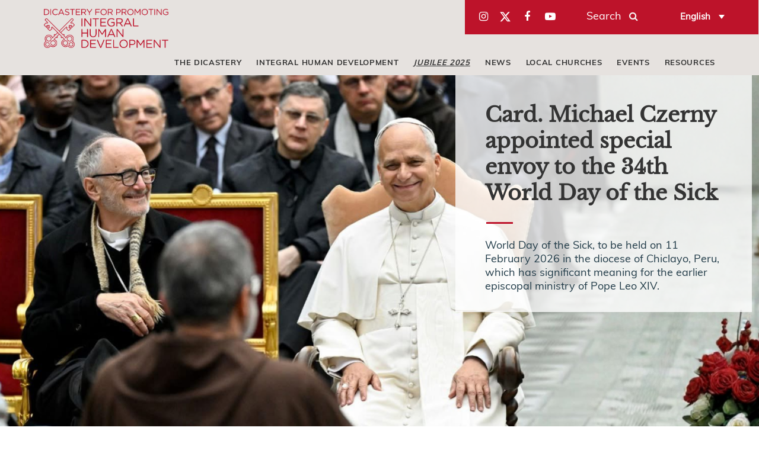

--- FILE ---
content_type: text/html; charset=UTF-8
request_url: https://www.humandevelopment.va/en/taglist.migranti.html
body_size: 5635
content:
<!DOCTYPE HTML>


<html class="no-js "  lang="en" >




    
        
        
        <head>
    <meta charset="utf-8">
    <meta name="description"  content="Tags migrants - Dicastery for Promoting Integral Human Development"/>
<link rel="canonical" href="/en/taglist.migranti.html"/>
<title>Tags migrants - Dicastery for Promoting Integral Human Development</title>
<meta property="og:description" content="Tags migrants - Dicastery for Promoting Integral Human Development"/>
<meta property="og:type" content="website"/>
<meta property="og:title" content="Tags migrants - Dicastery for Promoting Integral Human Development"/>
<meta property="og:url" content="https://www.humandevelopment.va/en/taglist.html"/>
<meta name="twitter:title" content="Tags migrants - Dicastery for Promoting Integral Human Development"/>
<meta name="twitter:card" content="summary_large_image"/>
<meta name="twitter:description" content="Tags migrants - Dicastery for Promoting Integral Human Development"/>
<meta name="twitter:url" content="https://www.humandevelopment.va/en/taglist.html"/>
<meta http-equiv="X-UA-Compatible" content="IE=edge">



<!-- Global site tag (gtag.js) - Google Analytics -->
<script async="true" src="https://www.googletagmanager.com/gtag/js?id=G-PVFE6EK5DS"></script>
<script>
  window.dataLayer = window.dataLayer || [];
  function gtag(){dataLayer.push(arguments);}
  gtag('js', new Date());
  gtag('config', 'G-PVFE6EK5DS');
</script>

<!-- CSS -->
<link rel="stylesheet" href="/etc/designs/sviluppoumano/release/library/head.v2.3.2.min.css" type="text/css">
<link rel="stylesheet" href="/etc/designs/sviluppoumano/release/library/components.v2.3.2.min.css" type="text/css">
<!-- JS -->
<script src="/etc/designs/sviluppoumano/release/library/headlibs.v2.3.2.min.js"></script><script src="/etc/designs/sviluppoumano/release/library/head.v2.3.2.min.js"></script><script src="/etc/designs/sviluppoumano/release/library/components.v2.3.2.min.js"></script><!-- apple touch icon -->
<link rel="apple-touch-icon" sizes="57x57" href="/etc/designs/sviluppoumano/release/library/main/images/favicons/apple-icon-57x57.png">
<link rel="apple-touch-icon" sizes="60x60" href="/etc/designs/sviluppoumano/release/library/main/images/favicons/apple-icon-60x60.png">
<link rel="apple-touch-icon" sizes="72x72" href="/etc/designs/sviluppoumano/release/library/main/images/favicons/apple-icon-72x72.png">
<link rel="apple-touch-icon" sizes="76x76" href="/etc/designs/sviluppoumano/release/library/main/images/favicons/apple-icon-76x76.png">
<link rel="apple-touch-icon" sizes="114x114" href="/etc/designs/sviluppoumano/release/library/main/images/favicons/apple-icon-114x114.png">
<link rel="apple-touch-icon" sizes="120x120" href="/etc/designs/sviluppoumano/release/library/main/images/favicons/apple-icon-120x120.png">
<link rel="apple-touch-icon" sizes="144x144" href="/etc/designs/sviluppoumano/release/library/main/images/favicons/apple-icon-144x144.png">
<link rel="apple-touch-icon" sizes="152x152" href="/etc/designs/sviluppoumano/release/library/main/images/favicons/apple-icon-152x152.png">
<link rel="apple-touch-icon" sizes="180x180" href="/etc/designs/sviluppoumano/release/library/main/images/favicons/apple-icon-180x180.png">

<!-- android icon -->
<link rel="icon" type="image/png" sizes="192x192" href="/etc/designs/sviluppoumano/release/library/main/images/favicons/android-chrome-192x192.png">

<!-- favicon -->
<link rel="icon" type="image/png" sizes="32x32" href="/etc/designs/sviluppoumano/release/library/main/images/favicons/favicon-32x32.png">
<link rel="icon" type="image/png" sizes="16x16" href="/etc/designs/sviluppoumano/release/library/main/images/favicons/favicon-16x16.png">

<!-- ms icon -->
<meta name="msapplication-TileColor" content="#ffffff">
<meta name="msapplication-TileImage" content="/etc/designs/sviluppoumano/release/library/main/images/favicons/ms-icon-144x144.png">
<meta name="theme-color" content="#ffffff">
<meta name="viewport" content="user-scalable=no, width=device-width, initial-scale=1, maximum-scale=1, shrink-to-fit=no">
<meta http-equiv="X-UA-Compatible" content="IE=edge">

<link rel="stylesheet" href="/etc/designs/spc-commons-foundation/library/font-awesome.v2.3.2.min.css" type="text/css">
</head>
        <body class="sviluppoumano tagsarchive" itemscope itemtype="http://schema.org/WebPage" cz-shortcut-listen="true">
    <div id="main-wrapper" class="wrapper"  >
    <header class="header-main header-main--fixed header-page" id="header-main" data-label-close="Chiudi">
    <div class="row">
        <div class="logo">
            <a href="/en.html">
                <img src="/etc/designs/sviluppoumano/release/library/main/images/logo/hd-logo-en.png" alt="integral-human-development"/>
            </a>
        </div>
        <div class="emblem-fixed">
            <a href="/en.html">
                <img src="/etc/designs/sviluppoumano/release/library/main/images/logo/mark-red.png" alt="integral-human-development"/>
            </a>
        </div>
        <div class="header-tools">
            <div class="social-box">
                <div id="spc-socialnav">
            <div class="design circle">
                <a href="https://www.instagram.com/vaticanihd/" class="item instagram" target="_blank"><i class="fa fa-instagram" style="background-color:;"></i></a>
                <a href="https://twitter.com/vaticanihd" class="item twitter" target="_blank"><i><svg xmlns="http://www.w3.org/2000/svg" width="30" height="31" fill="none" viewBox="0 0 32 35">
                        <path fill="currentColor" d="M21.751 7h3.067l-6.7 7.658L26 25.078h-6.172l-4.833-6.32-5.531 6.32h-3.07l7.167-8.19L6 7h6.328l4.37 5.777L21.75 7Zm-1.076 16.242h1.7L11.404 8.74H9.58l11.094 14.503Z"></path>
                    </svg></i></a>
                <a href="https://www.facebook.com/VaticanHumanDevelopment" class="item facebook" target="_blank"><i class="fa fa-facebook"  style="background-color:;"></i></a>
                <a href="https://www.youtube.com/VaticanIHD" class="item youtube" target="_blank"><i class="fa fa-youtube-play"  style="background-color:;"></i></a>
                </div>
        </div>
    <div class="serch">
                    <p>Search</p>
                    <div class="spc-smartsearch">
    <div class="icon-btn-zoom">
        <i id="search-btn-open" class="fa fa-search" aria-hidden="true"></i>
    </div>
    <div class="search-open hide popup-menu">
        <form action="/en/search.html" class="navbar-form navbar-left" role="search" id="searchbox">
            <input type="search" class="header-search-input" name="q" title="search" placeholder="Search" value="">
            <input class="btn btn-default btn-search" value="Search" type="submit">
        </form>
    </div>
</div>
<!-- END searchform -->
</div>
            </div>
            <div class="languagenav">
                <div id="spc-languagesnav">
    <div class="langnav">
        <a href="/it/taglist.html" class=" it">
                Italiano</a>
        <a href="/en/taglist.html" class="current-language en">
                English</a>
        <a href="/es/taglist.html" class=" es">
                 Español</a>
        <a href="/fr/taglist.html" class=" fr">
                Français</a>
        <a href="/pt/taglist.html" class=" pt">
                Português</a>
        </div>
    <div class="clear"></div>
</div></div>
        </div>

        <div class="navigation">
            <div class="responsive-menu">
                <button class="hamburger hamburger--spring" type="button">
                    <span class="hamburger-box">
                        <span class="hamburger-inner"></span>
                    </span>
                </button>
            </div>
            <div id="spc-navigation-settable">
    <div class="navigation-design style2 normal">
                <ul id="nav">
                    <li class="section item ">
                            <i class="glyphicon glyphicon-chevron-down icon"></i>
                                <a href="/en/il-dicastero.html">The Dicastery</a>
                            <ul class="submenu">
                                    <li class="sub-item ">
                                                <a href="/en/il-dicastero/chi-siamo.html">
                                                Who we are</a>
                                            </li>
                                        <li class="sub-item ">
                                                <a href="/en/il-dicastero/motu-proprio.html">
                                                Motu Proprio</a>
                                            </li>
                                        <li class="sub-item ">
                                                <a href="/en/il-dicastero/statuto.html">
                                                Statutes</a>
                                            </li>
                                        <li class="sub-item ">
                                                <a href="/en/il-dicastero/fondazioni.html">
                                                Foundations</a>
                                            </li>
                                        <li class="sub-item ">
                                                <a href="/en/il-dicastero/istituzioni-collegate.html">
                                                Associated Institutions</a>
                                            </li>
                                        </ul>
                            </li>
                      <li class="section item ">
                            <i class="glyphicon glyphicon-chevron-down icon"></i>
                                <a href="/en/sviluppo-umano-integrale.html">Integral Human Development</a>
                            <ul class="submenu">
                                    <li class="sub-item ">
                                                <a href="/en/sviluppo-umano-integrale/ecologia.html">
                                                Ecology</a>
                                            </li>
                                        <li class="sub-item ">
                                                <a href="/en/sviluppo-umano-integrale/economia.html">
                                                Economy</a>
                                            </li>
                                        <li class="sub-item ">
                                                <a href="/en/sviluppo-umano-integrale/salute.html">
                                                Health</a>
                                            </li>
                                        <li class="sub-item ">
                                                <a href="/en/sviluppo-umano-integrale/sicurezza.html">
                                                Security</a>
                                            </li>
                                        <li class="sub-item ">
                                                <a href="/en/sviluppo-umano-integrale/migranti-rifugiati.html">
                                                Migrants & Refugees</a>
                                            </li>
                                        </ul>
                            </li>
                      <li class="section item ">
                            <a href="/en/Giubileo-2025.html"><u><i>Jubilee 2025</u></i></a>
                            </li>
                      <li class="section item ">
                            <a href="/en/news.html">News</a>
                            </li>
                      <li class="section item ">
                            <a href="/en/progetti.html">local churches</a>
                            </li>
                      <li class="section item ">
                            <a href="/en/eventi.html">Events</a>
                            </li>
                      <li class="section item ">
                            <i class="glyphicon glyphicon-chevron-down icon"></i>
                                <a href="/en/risorse.html">Resources</a>
                            <ul class="submenu">
                                    <li class="sub-item ">
                                                <a href="https://www.humandevelopment.va/en/fratelli-tutti.html">
                                                Fratelli Tutti</a>
                                            </li>
                                        <li class="sub-item ">
                                                <a href="/en/risorse/magistero-sociale.html">
                                                Papal Magisterium</a>
                                            </li>
                                        <li class="sub-item ">
                                                <a href="/en/risorse/messaggi.html">
                                                Papal Messages</a>
                                            </li>
                                        <li class="sub-item ">
                                                <a href="https://migrants-refugees.va/">
                                                Ex - Migrants and Refugees Section</a>
                                            </li>
                                        <li class="sub-item ">
                                                <a href="https://migrants-refugees.va/theology-from-the-peripheries/">
                                                Theology from the Peripheries </a>
                                            </li>
                                        <li class="sub-item ">
                                                <a href="https://laudatosiactionplatform.org/">
                                                Laudato Si’ Action Platform</a>
                                            </li>
                                        <li class="sub-item ">
                                                <a href="/en/risorse/documenti.html">
                                                Documents</a>
                                            </li>
                                        <li class="sub-item ">
                                                <a href="/en/risorse/archivio.html">
                                                Archives</a>
                                            </li>
                                        <li class="sub-item ">
                                                <a href="/en/risorse/video.html">
                                                Videos</a>
                                            </li>
                                        </ul>
                            </li>
                      </ul>
            </div>
        </div>
<div class="clear"></div></div>
    </div>
</header>

<main class="content">
        <h1 class="invisible">Tags</h1>
        <div class="slider-content">
    <div class="spc-carouselSlider container-id-1768551507847">
            <div class="images-box  right">
                <div class="image-item">
                        <a href="/en/news/2025/mensaje-del-papa-para-la-jornada-mundial-del-enfermo-2026.html">
                            <figure id="spc-image" class="desktop-image thumbnail-img">
                                <img alt="Vatican-Media-IA-retouched.png" src="/content/dam/sviluppoumano/homepage/Vatican-Media-IA-retouched.png/_jcr_content/renditions/cq5dam.web.1920.1080.png" class="featured-image">
                            </figure>

                                <figure id="spc-image" class="mobile-image thumbnail-img">
                                <img alt="Vatican-Media-IA-retouched.png" src="/content/dam/sviluppoumano/homepage/Vatican-Media-IA-retouched.png/_jcr_content/renditions/cq5dam.web.1280.1280.png" class="featured-image">
                            </figure>
                            <div class="evidence">
                                    <div class="page-ev">
                                        <h2>Card. Michael Czerny appointed special envoy to the 34th World Day of the Sick</h2>
                                        <div class="text">
                                                <br>World Day of the Sick, to be held on 11 February 2026 in the diocese of Chiclayo, Peru, which has significant meaning for the earlier episcopal ministry of Pope Leo XIV.</div>
                                        </div>

                                </div>
                            </a>

                    </div>

                </div>
            <div class="prev slick-disabled">
                    <span class="spc-icon spc-icon-arrow-left" aria-hidden="true"></span>
                </div>
                <div class="next slick-disabled">
                    <span class="spc-icon spc-icon-arrow-right" aria-hidden="true"></span>
                </div>
            </div>
    <script type="text/javascript">
        $('.spc-carouselSlider.container-id-1768551507847 .images-box').slick({
            lazyLoad: 'ondemand',
            slidesToShow: 1,
            infinite: true,
            slidesToScroll: 1,
            
            prevArrow: $('.spc-carouselSlider.container-id-1768551507847 .prev'),
            nextArrow: $('.spc-carouselSlider.container-id-1768551507847 .next'),
            
            speed: 1500,
            

            /*--AUTOPLAY--*/

            

        });
        $(document).ready(function () {
            $('.spc-carouselSlider .images-box').each(function(){
                if ($(this).find(".slide-not-configured").length==0)
                    $(this).find(".comp-not-configured").remove();
            })
        });
    </script>
</div>
<main id="main-container" class="internal tags-archive">
    <section id="content-top">
        <div class="container-fluid">
        <div class="row">
                        <h1>migrants</h1>
                                <div class="spc-list-component">
<div class="container-fluid list titleimage id-1768551508985">
    <div class="titleimage list-item col-md-3 col-sm-4 col-xs-12">
            <a href="/en/news/2025/video-tutorial-chiesa-tra-i-migranti.html">
                <div class="body-preview">
                    <div class="image-container" style="background-image: url('/content/dam/sviluppoumano/news/2025-news/12-dicembre/video-tutorial-migranti/tutorial-migrants.jpg/_jcr_content/renditions/cq5dam.web.1280.1280.jpeg')"></div>
                    <div class="date">
                        11 December 2025</div>
                    <h3>The Presence of the Church Among Migrants </h3>

                    <div class="social-share">
                        <div id="spc-social-share">
    <div class="spc_social_inline_share_toolbox" data-description="" data-title="The Presence of the Church Among Migrants " data-url="https://www.humandevelopment.va/en/news/2025/video-tutorial-chiesa-tra-i-migranti.html" data-media="https://www.humandevelopment.va/content/dam/sviluppoumano/news/2025-news/12-dicembre/video-tutorial-migranti/tutorial-migrants.jpg/_jcr_content/renditions/cq5dam.web.1280.1280.jpeg" data-twitterparameters="&via=VaticanIHD"></div>
        </div>

<script>
    $(document).ready(function(){
        SPCC_SocialShare.init("facebook,twitter,whatsapp");
    });
</script>


</div>

                    <div class="read-more">
                        <a href="/en/news/2025/video-tutorial-chiesa-tra-i-migranti.html">
                        Read all</a>
                    </div>

                </div>
            </a>
            <div class="clear"></div>
        </div>

    <div class="titleimage list-item col-md-3 col-sm-4 col-xs-12">
            <a href="/en/risorse/documenti/buone-pratiche-migranti-e-rifugiati-2024.html">
                <div class="body-preview">
                    <div class="image-container" style="background-image: url('/content/dam/sviluppoumano/news/2025-news/11-novembre/buone-pratiche-migranti-e-rifugiati-2024/credits_CNS.jpg/_jcr_content/renditions/cq5dam.web.1280.1280.jpeg')"></div>
                    <div class="date">
                        25 November 2025</div>
                    <h3>Good practices Migrants and Refugees 2024</h3>

                    <div class="social-share">
                        <div id="spc-social-share">
    <div class="spc_social_inline_share_toolbox" data-description="" data-title="Good practices Migrants and Refugees 2024" data-url="https://www.humandevelopment.va/en/risorse/documenti/buone-pratiche-migranti-e-rifugiati-2024.html" data-media="https://www.humandevelopment.va/content/dam/sviluppoumano/news/2025-news/11-novembre/buone-pratiche-migranti-e-rifugiati-2024/credits_CNS.jpg/_jcr_content/renditions/cq5dam.web.1280.1280.jpeg" data-twitterparameters="&via=VaticanIHD"></div>
        </div>

<script>
    $(document).ready(function(){
        SPCC_SocialShare.init("facebook,twitter,whatsapp");
    });
</script>


</div>

                    <div class="read-more">
                        <a href="/en/risorse/documenti/buone-pratiche-migranti-e-rifugiati-2024.html">
                        Read all</a>
                    </div>

                </div>
            </a>
            <div class="clear"></div>
        </div>

    <div class="titleimage list-item col-md-3 col-sm-4 col-xs-12">
            <a href="/en/news/2025/cardenal-fabio-baggio-realiza-visita-pastoral-a-mexico.html">
                <div class="body-preview">
                    <div class="image-container" style="background-image: url('/content/dam/sviluppoumano/news/2025-news/11-novembre/card-baggio-mexico/202511-Card-Fabio-Baggio-Cancun-Messico--31.jpg/_jcr_content/renditions/cq5dam.web.1280.1280.jpeg')"></div>
                    <div class="date">
                        17 November 2025</div>
                    <h3>Cardinal Fabio Baggio participates in the Human Mobility meeting in Mexico</h3>

                    <div class="social-share">
                        <div id="spc-social-share">
    <div class="spc_social_inline_share_toolbox" data-description="" data-title="Cardinal Fabio Baggio participates in the Human Mobility meeting in Mexico" data-url="https://www.humandevelopment.va/en/news/2025/cardenal-fabio-baggio-realiza-visita-pastoral-a-mexico.html" data-media="https://www.humandevelopment.va/content/dam/sviluppoumano/news/2025-news/11-novembre/card-baggio-mexico/202511-Card-Fabio-Baggio-Cancun-Messico--31.jpg/_jcr_content/renditions/cq5dam.web.1280.1280.jpeg" data-twitterparameters="&via=VaticanIHD"></div>
        </div>

<script>
    $(document).ready(function(){
        SPCC_SocialShare.init("facebook,twitter,whatsapp");
    });
</script>


</div>

                    <div class="read-more">
                        <a href="/en/news/2025/cardenal-fabio-baggio-realiza-visita-pastoral-a-mexico.html">
                        Read all</a>
                    </div>

                </div>
            </a>
            <div class="clear"></div>
        </div>

    <div class="titleimage list-item col-md-3 col-sm-4 col-xs-12">
            <a href="/en/news/2024/le-sfide-della-chiesa-di-trinidad-e-tobago.html">
                <div class="body-preview">
                    <div class="image-container" style="background-image: url('/content/dam/sviluppoumano/news/2024-news/12-dicembre/chiesa-trinidad-e-tobago/480615e8-aa39-4799-a64f-33fe79faef6b_w1080_h608_s.jpg/_jcr_content/renditions/cq5dam.web.1280.1280.jpeg')"></div>
                    <div class="date">
                        23 December 2024</div>
                    <h3>The challenges facing the Church in Trinidad and Tobago</h3>

                    <div class="social-share">
                        <div id="spc-social-share">
    <div class="spc_social_inline_share_toolbox" data-description="" data-title="The challenges facing the Church in Trinidad and Tobago" data-url="https://www.humandevelopment.va/en/news/2024/le-sfide-della-chiesa-di-trinidad-e-tobago.html" data-media="https://www.humandevelopment.va/content/dam/sviluppoumano/news/2024-news/12-dicembre/chiesa-trinidad-e-tobago/480615e8-aa39-4799-a64f-33fe79faef6b_w1080_h608_s.jpg/_jcr_content/renditions/cq5dam.web.1280.1280.jpeg" data-twitterparameters="&via=VaticanIHD"></div>
        </div>

<script>
    $(document).ready(function(){
        SPCC_SocialShare.init("facebook,twitter,whatsapp");
    });
</script>


</div>

                    <div class="read-more">
                        <a href="/en/news/2024/le-sfide-della-chiesa-di-trinidad-e-tobago.html">
                        Read all</a>
                    </div>

                </div>
            </a>
            <div class="clear"></div>
        </div>

    <div class="titleimage list-item col-md-3 col-sm-4 col-xs-12">
            <a href="/en/news/2024/la-missione-di-suor-alessandra-smerilli-in-india.html">
                <div class="body-preview">
                    <div class="image-container" style="background-image: url('/content/dam/sviluppoumano/news/2024-news/12-dicembre/missione-del-segretario-in-india/WhatsApp-Image-2024-11-27-at-14.58.18.jpeg/_jcr_content/renditions/cq5dam.web.1280.1280.jpeg')"></div>
                    <div class="date">
                        02 December 2024</div>
                    <h3>Sister Alessandra Smerilli's mission in India</h3>

                    <div class="social-share">
                        <div id="spc-social-share">
    <div class="spc_social_inline_share_toolbox" data-description="" data-title="Sister Alessandra Smerilli's mission in India" data-url="https://www.humandevelopment.va/en/news/2024/la-missione-di-suor-alessandra-smerilli-in-india.html" data-media="https://www.humandevelopment.va/content/dam/sviluppoumano/news/2024-news/12-dicembre/missione-del-segretario-in-india/WhatsApp-Image-2024-11-27-at-14.58.18.jpeg/_jcr_content/renditions/cq5dam.web.1280.1280.jpeg" data-twitterparameters="&via=VaticanIHD"></div>
        </div>

<script>
    $(document).ready(function(){
        SPCC_SocialShare.init("facebook,twitter,whatsapp");
    });
</script>


</div>

                    <div class="read-more">
                        <a href="/en/news/2024/la-missione-di-suor-alessandra-smerilli-in-india.html">
                        Read all</a>
                    </div>

                </div>
            </a>
            <div class="clear"></div>
        </div>

    <div class="titleimage list-item col-md-3 col-sm-4 col-xs-12">
            <a href="/en/news/2024/obispos-responsables-de-la-pastoral-migratoria-de-norteamerica-c.html">
                <div class="body-preview">
                    <div class="image-container" style="background-image: url('/content/dam/sviluppoumano/news/2024-news/08-agosto/incontro-panama-vescovi-centro-e-nordamerica/6L8OCiW2.jpeg/_jcr_content/renditions/cq5dam.web.1280.1280.jpeg')"></div>
                    <div class="date">
                        19 August 2024</div>
                    <h3>Bishops responsible for the pastoral care of migrants in North America, Central America and the Caribbean meet in Panama </h3>

                    <div class="social-share">
                        <div id="spc-social-share">
    <div class="spc_social_inline_share_toolbox" data-description="" data-title="Bishops responsible for the pastoral care of migrants in North America, Central America and the Caribbean meet in Panama " data-url="https://www.humandevelopment.va/en/news/2024/obispos-responsables-de-la-pastoral-migratoria-de-norteamerica-c.html" data-media="https://www.humandevelopment.va/content/dam/sviluppoumano/news/2024-news/08-agosto/incontro-panama-vescovi-centro-e-nordamerica/6L8OCiW2.jpeg/_jcr_content/renditions/cq5dam.web.1280.1280.jpeg" data-twitterparameters="&via=VaticanIHD"></div>
        </div>

<script>
    $(document).ready(function(){
        SPCC_SocialShare.init("facebook,twitter,whatsapp");
    });
</script>


</div>

                    <div class="read-more">
                        <a href="/en/news/2024/obispos-responsables-de-la-pastoral-migratoria-de-norteamerica-c.html">
                        Read all</a>
                    </div>

                </div>
            </a>
            <div class="clear"></div>
        </div>

    <div class="titleimage list-item col-md-3 col-sm-4 col-xs-12">
            <a href="/en/risorse/documenti/buone-pratiche-migranti-e-rifugiati-2023.html">
                <div class="body-preview">
                    <div class="image-container" style="background-image: url('/content/dam/sviluppoumano/pubblicazioni-documenti/buone-pratiche/dialogo.png/_jcr_content/renditions/cq5dam.web.1280.1280.png')"></div>
                    <div class="date">
                        17 June 2024</div>
                    <h3>Good practices Migrants and Refugees 2023</h3>

                    <div class="social-share">
                        <div id="spc-social-share">
    <div class="spc_social_inline_share_toolbox" data-description="" data-title="Good practices Migrants and Refugees 2023" data-url="https://www.humandevelopment.va/en/risorse/documenti/buone-pratiche-migranti-e-rifugiati-2023.html" data-media="https://www.humandevelopment.va/content/dam/sviluppoumano/pubblicazioni-documenti/buone-pratiche/dialogo.png/_jcr_content/renditions/cq5dam.web.1280.1280.png" data-twitterparameters="&via=VaticanIHD"></div>
        </div>

<script>
    $(document).ready(function(){
        SPCC_SocialShare.init("facebook,twitter,whatsapp");
    });
</script>


</div>

                    <div class="read-more">
                        <a href="/en/risorse/documenti/buone-pratiche-migranti-e-rifugiati-2023.html">
                        Read all</a>
                    </div>

                </div>
            </a>
            <div class="clear"></div>
        </div>

    <div class="titleimage list-item col-md-3 col-sm-4 col-xs-12">
            <a href="/en/progetti/march-and-vigil-for-human-dignity-in-el-paso-texas.html">
                <div class="body-preview">
                    <div class="image-container" style="background-image: url('/content/dam/sviluppoumano/chiese-locali/2024/el-paso/imagem-3.png/_jcr_content/renditions/cq5dam.web.1280.1280.png')"></div>
                    <div class="date">
                        20 March 2024</div>
                    <h3>March and Vigil for Human Dignity in El Paso, Texas</h3>

                    <div class="social-share">
                        <div id="spc-social-share">
    <div class="spc_social_inline_share_toolbox" data-description="" data-title="March and Vigil for Human Dignity in El Paso, Texas" data-url="https://www.humandevelopment.va/en/progetti/march-and-vigil-for-human-dignity-in-el-paso-texas.html" data-media="https://www.humandevelopment.va/content/dam/sviluppoumano/chiese-locali/2024/el-paso/imagem-3.png/_jcr_content/renditions/cq5dam.web.1280.1280.png" data-twitterparameters="&via=VaticanIHD"></div>
        </div>

<script>
    $(document).ready(function(){
        SPCC_SocialShare.init("facebook,twitter,whatsapp");
    });
</script>


</div>

                    <div class="read-more">
                        <a href="/en/progetti/march-and-vigil-for-human-dignity-in-el-paso-texas.html">
                        Read all</a>
                    </div>

                </div>
            </a>
            <div class="clear"></div>
        </div>

    <div class="titleimage list-item col-md-3 col-sm-4 col-xs-12">
            <a href="/en/news/2024/obispos-de-panama-colombia-y-costa-rica-visitan-migrantes.html">
                <div class="body-preview">
                    <div class="image-container" style="background-image: url('/content/dam/sviluppoumano/chiese-locali/2024/darien/Pascua-con-hermanos-migrantes.jpeg/_jcr_content/renditions/cq5dam.web.1280.1280.jpeg')"></div>
                    <div class="date">
                        18 March 2024</div>
                    <h3>Bishops of Panama, Colombia and Costa Rica visit migrants in Darién</h3>

                    <div class="social-share">
                        <div id="spc-social-share">
    <div class="spc_social_inline_share_toolbox" data-description="" data-title="Bishops of Panama, Colombia and Costa Rica visit migrants in Darién" data-url="https://www.humandevelopment.va/en/news/2024/obispos-de-panama-colombia-y-costa-rica-visitan-migrantes.html" data-media="https://www.humandevelopment.va/content/dam/sviluppoumano/chiese-locali/2024/darien/Pascua-con-hermanos-migrantes.jpeg/_jcr_content/renditions/cq5dam.web.1280.1280.jpeg" data-twitterparameters="&via=VaticanIHD"></div>
        </div>

<script>
    $(document).ready(function(){
        SPCC_SocialShare.init("facebook,twitter,whatsapp");
    });
</script>


</div>

                    <div class="read-more">
                        <a href="/en/news/2024/obispos-de-panama-colombia-y-costa-rica-visitan-migrantes.html">
                        Read all</a>
                    </div>

                </div>
            </a>
            <div class="clear"></div>
        </div>

    <div class="titleimage list-item col-md-3 col-sm-4 col-xs-12">
            <a href="/en/progetti/obispos-de-panama-colombia-y-costa-rica-visitan-migrantes.html">
                <div class="body-preview">
                    <div class="image-container" style="background-image: url('/content/dam/sviluppoumano/chiese-locali/2024/darien/Pascua-con-hermanos-migrantes.jpeg/_jcr_content/renditions/cq5dam.web.1280.1280.jpeg')"></div>
                    <div class="date">
                        18 March 2024</div>
                    <h3>Bishops of Panama, Colombia and Costa Rica visit migrants in Darién</h3>

                    <div class="social-share">
                        <div id="spc-social-share">
    <div class="spc_social_inline_share_toolbox" data-description="" data-title="Bishops of Panama, Colombia and Costa Rica visit migrants in Darién" data-url="https://www.humandevelopment.va/en/progetti/obispos-de-panama-colombia-y-costa-rica-visitan-migrantes.html" data-media="https://www.humandevelopment.va/content/dam/sviluppoumano/chiese-locali/2024/darien/Pascua-con-hermanos-migrantes.jpeg/_jcr_content/renditions/cq5dam.web.1280.1280.jpeg" data-twitterparameters="&via=VaticanIHD"></div>
        </div>

<script>
    $(document).ready(function(){
        SPCC_SocialShare.init("facebook,twitter,whatsapp");
    });
</script>


</div>

                    <div class="read-more">
                        <a href="/en/progetti/obispos-de-panama-colombia-y-costa-rica-visitan-migrantes.html">
                        Read all</a>
                    </div>

                </div>
            </a>
            <div class="clear"></div>
        </div>

    </div>
</div>

<script type="application/javascript">
    setHeightBlock(".container-fluid.list.titleimage.id-1768551508985");
</script>
</div>
                    <div class="social-content">
                        <div id="spc-socialnav">
            <div class="design circle">
                <a href="#" class="item instagram" target="_blank"><i class="fa fa-instagram" style="background-color:#aaaaaa;"></i></a>
                <a href="#" class="item twitter" target="_blank"><i><svg xmlns="http://www.w3.org/2000/svg" width="30" height="31" fill="none" viewBox="0 0 32 35">
                        <path fill="currentColor" d="M21.751 7h3.067l-6.7 7.658L26 25.078h-6.172l-4.833-6.32-5.531 6.32h-3.07l7.167-8.19L6 7h6.328l4.37 5.777L21.75 7Zm-1.076 16.242h1.7L11.404 8.74H9.58l11.094 14.503Z"></path>
                    </svg></i></a>
                <a href="#" class="item facebook" target="_blank"><i class="fa fa-facebook"  style="background-color:#aaaaaa;"></i></a>
                <a href="#" class="item youtube" target="_blank"><i class="fa fa-youtube-play"  style="background-color:#aaaaaa;"></i></a>
                </div>
        </div>
    <div class="spc-smartsearch">
    <div class="icon-btn-zoom">
        <i id="search-btn-open" class="fa fa-search" aria-hidden="true"></i>
    </div>
    <div class="search-open hide popup-menu">
        <form action="/en/search.html" class="navbar-form navbar-left" role="search" id="searchbox">
            <input type="search" class="header-search-input" name="q" title="search" placeholder="Search" value="">
            <input class="btn btn-default btn-search" value="Search" type="submit">
        </form>
    </div>
</div>
<!-- END searchform -->
</div>
            </div>
    </section>
</main></main>
    <footer>
    <div class="row">
        <div class="col-md-12">
            <div class="logo">
                <a href="/en.html">
                    <img src="/etc/designs/sviluppoumano/release/library/main/images/logo/hd-mark-lt.png" alt="footer-humandevelopment"/>
                </a>
            </div>
            <div id="spc-navigation-settable">
    <div class="navigation-design style2 normal">
                <ul id="nav">
                    <li class="section item ">
                            <a href="/en/il-dicastero/istituzioni-collegate.html">Associated Institutions</a>
                            </li>
                      <li class="section item ">
                            <a href="/en/il-dicastero/fondazioni.html">Foundations</a>
                            </li>
                      <li class="section item ">
                            <a href="/en/il-dicastero/contatti.html">Contacts</a>
                            </li>
                      <li class="section item ">
                            <a href="/en/link-utili.html">Useful Links</a>
                            </li>
                      <li class="section item ">
                            <a href="/en/credits.html">Credits</a>
                            </li>
                      <li class="section item ">
                            <a href="/en/privacy-policy.html">Privacy Policy</a>
                            </li>
                      <li class="section item ">
                            <a href="/en/cookie-policy.html">Cookie Policy</a>
                            </li>
                      </ul>
            </div>
        </div>
<div class="clear"></div><div class="section"></div><div class="iparys_inherited"><div class="spc-text">
<div class="body-text columns-count-1">
    <p style="text-align: center;">&nbsp;</p>
<p style="text-align: center;">Palazzo San Calisto, 00120 Vatican City State<br>
</p>
</div>
    <div class="clean"></div>
</div></div>
<div class="social-content">
                <div id="spc-socialnav">
            <div class="design default">
                <a href="https://www.instagram.com/vaticanihd/" class="item instagram" target="_blank"><i class="fa fa-instagram" style="background-color:;"></i></a>
                <a href="https://twitter.com/vaticanihd" class="item twitter" target="_blank"><i><svg xmlns="http://www.w3.org/2000/svg" width="30" height="31" fill="none" viewBox="0 0 32 35">
                        <path fill="currentColor" d="M21.751 7h3.067l-6.7 7.658L26 25.078h-6.172l-4.833-6.32-5.531 6.32h-3.07l7.167-8.19L6 7h6.328l4.37 5.777L21.75 7Zm-1.076 16.242h1.7L11.404 8.74H9.58l11.094 14.503Z"></path>
                    </svg></i></a>
                <a href="https://www.facebook.com/VaticanHumanDevelopment" class="item facebook" target="_blank"><i class="fa fa-facebook"  style="background-color:;"></i></a>
                <a href="https://www.youtube.com/VaticanIHD" class="item youtube" target="_blank"><i class="fa fa-youtube-play"  style="background-color:;"></i></a>
                </div>
        </div>
    <div class="spc-smartsearch">
    <div class="icon-btn-zoom">
        <i id="search-btn-open" class="fa fa-search" aria-hidden="true"></i>
    </div>
    <div class="search-open hide popup-menu">
        <form action="/en/search.html" class="navbar-form navbar-left" role="search" id="searchbox">
            <input type="search" class="header-search-input" name="q" title="search" placeholder="Search" value="">
            <input class="btn btn-default btn-search" value="Search" type="submit">
        </form>
    </div>
</div>
<!-- END searchform -->
</div>
        </div>
    </div>
</footer>

<div id="spc-timed-popup">
    </div>

</div>
</body>
    
    


</html>

--- FILE ---
content_type: application/javascript; charset=utf-8
request_url: https://www.humandevelopment.va/etc/designs/sviluppoumano/release/library/components.v2.3.2.min.js
body_size: 30373
content:
/*
 Bootstrap v3.3.7 (http://getbootstrap.com)
 Copyright 2011-2016 Twitter, Inc.
 Licensed under the MIT license
*/
(function(a){"function"===typeof define&&define.amd?define(["jquery"],a):"undefined"!==typeof exports?module.exports=a(require("jquery")):a(jQuery)})(function(a){var d=window.Slick||{};d=function(){var b=0;return function(c,f){this.defaults={accessibility:!0,adaptiveHeight:!1,appendArrows:a(c),appendDots:a(c),arrows:!0,asNavFor:null,prevArrow:'\x3cbutton class\x3d"slick-prev" aria-label\x3d"Previous" type\x3d"button"\x3ePrevious\x3c/button\x3e',nextArrow:'\x3cbutton class\x3d"slick-next" aria-label\x3d"Next" type\x3d"button"\x3eNext\x3c/button\x3e',
autoplay:!1,autoplaySpeed:3E3,centerMode:!1,centerPadding:"50px",cssEase:"ease",customPaging:function(c,b){return a('\x3cbutton type\x3d"button" /\x3e').text(b+1)},dots:!1,dotsClass:"slick-dots",draggable:!0,easing:"linear",edgeFriction:.35,fade:!1,focusOnSelect:!1,focusOnChange:!1,infinite:!0,initialSlide:0,lazyLoad:"ondemand",mobileFirst:!1,pauseOnHover:!0,pauseOnFocus:!0,pauseOnDotsHover:!1,respondTo:"window",responsive:null,rows:1,rtl:!1,slide:"",slidesPerRow:1,slidesToShow:1,slidesToScroll:1,
speed:500,swipe:!0,swipeToSlide:!1,touchMove:!0,touchThreshold:5,useCSS:!0,useTransform:!0,variableWidth:!1,vertical:!1,verticalSwiping:!1,waitForAnimate:!0,zIndex:1E3};this.initials={animating:!1,dragging:!1,autoPlayTimer:null,currentDirection:0,currentLeft:null,currentSlide:0,direction:1,$dots:null,listWidth:null,listHeight:null,loadIndex:0,$nextArrow:null,$prevArrow:null,scrolling:!1,slideCount:null,slideWidth:null,$slideTrack:null,$slides:null,sliding:!1,slideOffset:0,swipeLeft:null,swiping:!1,
$list:null,touchObject:{},transformsEnabled:!1,unslicked:!1};a.extend(this,this.initials);this.animProp=this.animType=this.activeBreakpoint=null;this.breakpoints=[];this.breakpointSettings=[];this.interrupted=this.focussed=this.cssTransitions=!1;this.hidden="hidden";this.paused=!0;this.respondTo=this.positionProp=null;this.rowCount=1;this.shouldClick=!0;this.$slider=a(c);this.transitionType=this.transformType=this.$slidesCache=null;this.visibilityChange="visibilitychange";this.windowWidth=0;this.windowTimer=
null;c=a(c).data("slick")||{};this.options=a.extend({},this.defaults,f,c);this.currentSlide=this.options.initialSlide;this.originalSettings=this.options;"undefined"!==typeof document.mozHidden?(this.hidden="mozHidden",this.visibilityChange="mozvisibilitychange"):"undefined"!==typeof document.webkitHidden&&(this.hidden="webkitHidden",this.visibilityChange="webkitvisibilitychange");this.autoPlay=a.proxy(this.autoPlay,this);this.autoPlayClear=a.proxy(this.autoPlayClear,this);this.autoPlayIterator=a.proxy(this.autoPlayIterator,
this);this.changeSlide=a.proxy(this.changeSlide,this);this.clickHandler=a.proxy(this.clickHandler,this);this.selectHandler=a.proxy(this.selectHandler,this);this.setPosition=a.proxy(this.setPosition,this);this.swipeHandler=a.proxy(this.swipeHandler,this);this.dragHandler=a.proxy(this.dragHandler,this);this.keyHandler=a.proxy(this.keyHandler,this);this.instanceUid=b++;this.htmlExpr=/^(?:\s*(<[\w\W]+>)[^>]*)$/;this.registerBreakpoints();this.init(!0)}}();d.prototype.activateADA=function(){this.$slideTrack.find(".slick-active").attr({"aria-hidden":"false"}).find("a, input, button, select").attr({tabindex:"0"})};
d.prototype.addSlide=d.prototype.slickAdd=function(b,c,f){if("boolean"===typeof c)f=c,c=null;else if(0>c||c>=this.slideCount)return!1;this.unload();"number"===typeof c?0===c&&0===this.$slides.length?a(b).appendTo(this.$slideTrack):f?a(b).insertBefore(this.$slides.eq(c)):a(b).insertAfter(this.$slides.eq(c)):!0===f?a(b).prependTo(this.$slideTrack):a(b).appendTo(this.$slideTrack);this.$slides=this.$slideTrack.children(this.options.slide);this.$slideTrack.children(this.options.slide).detach();this.$slideTrack.append(this.$slides);
this.$slides.each(function(c,b){a(b).attr("data-slick-index",c)});this.$slidesCache=this.$slides;this.reinit()};d.prototype.animateHeight=function(){if(1===this.options.slidesToShow&&!0===this.options.adaptiveHeight&&!1===this.options.vertical){var a=this.$slides.eq(this.currentSlide).outerHeight(!0);this.$list.animate({height:a},this.options.speed)}};d.prototype.animateSlide=function(b,c){var f={},e=this;e.animateHeight();!0===e.options.rtl&&!1===e.options.vertical&&(b=-b);!1===e.transformsEnabled?
!1===e.options.vertical?e.$slideTrack.animate({left:b},e.options.speed,e.options.easing,c):e.$slideTrack.animate({top:b},e.options.speed,e.options.easing,c):!1===e.cssTransitions?(!0===e.options.rtl&&(e.currentLeft=-e.currentLeft),a({animStart:e.currentLeft}).animate({animStart:b},{duration:e.options.speed,easing:e.options.easing,step:function(c){c=Math.ceil(c);f[e.animType]=!1===e.options.vertical?"translate("+c+"px, 0px)":"translate(0px,"+c+"px)";e.$slideTrack.css(f)},complete:function(){c&&c.call()}})):
(e.applyTransition(),b=Math.ceil(b),f[e.animType]=!1===e.options.vertical?"translate3d("+b+"px, 0px, 0px)":"translate3d(0px,"+b+"px, 0px)",e.$slideTrack.css(f),c&&setTimeout(function(){e.disableTransition();c.call()},e.options.speed))};d.prototype.getNavTarget=function(){var b=this.options.asNavFor;b&&null!==b&&(b=a(b).not(this.$slider));return b};d.prototype.asNavFor=function(b){var c=this.getNavTarget();null!==c&&"object"===typeof c&&c.each(function(){var c=a(this).slick("getSlick");c.unslicked||
c.slideHandler(b,!0)})};d.prototype.applyTransition=function(a){var c={};c[this.transitionType]=!1===this.options.fade?this.transformType+" "+this.options.speed+"ms "+this.options.cssEase:"opacity "+this.options.speed+"ms "+this.options.cssEase;!1===this.options.fade?this.$slideTrack.css(c):this.$slides.eq(a).css(c)};d.prototype.autoPlay=function(){this.autoPlayClear();this.slideCount>this.options.slidesToShow&&(this.autoPlayTimer=setInterval(this.autoPlayIterator,this.options.autoplaySpeed))};d.prototype.autoPlayClear=
function(){this.autoPlayTimer&&clearInterval(this.autoPlayTimer)};d.prototype.autoPlayIterator=function(){var a=this.currentSlide+this.options.slidesToScroll;this.paused||this.interrupted||this.focussed||(!1===this.options.infinite&&(1===this.direction&&this.currentSlide+1===this.slideCount-1?this.direction=0:0===this.direction&&(a=this.currentSlide-this.options.slidesToScroll,0===this.currentSlide-1&&(this.direction=1))),this.slideHandler(a))};d.prototype.buildArrows=function(){!0===this.options.arrows&&
(this.$prevArrow=a(this.options.prevArrow).addClass("slick-arrow"),this.$nextArrow=a(this.options.nextArrow).addClass("slick-arrow"),this.slideCount>this.options.slidesToShow?(this.$prevArrow.removeClass("slick-hidden").removeAttr("aria-hidden tabindex"),this.$nextArrow.removeClass("slick-hidden").removeAttr("aria-hidden tabindex"),this.htmlExpr.test(this.options.prevArrow)&&this.$prevArrow.prependTo(this.options.appendArrows),this.htmlExpr.test(this.options.nextArrow)&&this.$nextArrow.appendTo(this.options.appendArrows),
!0!==this.options.infinite&&this.$prevArrow.addClass("slick-disabled").attr("aria-disabled","true")):this.$prevArrow.add(this.$nextArrow).addClass("slick-hidden").attr({"aria-disabled":"true",tabindex:"-1"}))};d.prototype.buildDots=function(){var b;if(!0===this.options.dots&&this.slideCount>this.options.slidesToShow){this.$slider.addClass("slick-dotted");var c=a("\x3cul /\x3e").addClass(this.options.dotsClass);for(b=0;b<=this.getDotCount();b+=1)c.append(a("\x3cli /\x3e").append(this.options.customPaging.call(this,
this,b)));this.$dots=c.appendTo(this.options.appendDots);this.$dots.find("li").first().addClass("slick-active")}};d.prototype.buildOut=function(){this.$slides=this.$slider.children(this.options.slide+":not(.slick-cloned)").addClass("slick-slide");this.slideCount=this.$slides.length;this.$slides.each(function(b,c){a(c).attr("data-slick-index",b).data("originalStyling",a(c).attr("style")||"")});this.$slider.addClass("slick-slider");this.$slideTrack=0===this.slideCount?a('\x3cdiv class\x3d"slick-track"/\x3e').appendTo(this.$slider):
this.$slides.wrapAll('\x3cdiv class\x3d"slick-track"/\x3e').parent();this.$list=this.$slideTrack.wrap('\x3cdiv class\x3d"slick-list"/\x3e').parent();this.$slideTrack.css("opacity",0);if(!0===this.options.centerMode||!0===this.options.swipeToSlide)this.options.slidesToScroll=1;a("img[data-lazy]",this.$slider).not("[src]").addClass("slick-loading");this.setupInfinite();this.buildArrows();this.buildDots();this.updateDots();this.setSlideClasses("number"===typeof this.currentSlide?this.currentSlide:0);
!0===this.options.draggable&&this.$list.addClass("draggable")};d.prototype.buildRows=function(){var a,c,f;var e=document.createDocumentFragment();var g=this.$slider.children();if(0<this.options.rows){var d=this.options.slidesPerRow*this.options.rows;var h=Math.ceil(g.length/d);for(a=0;a<h;a++){var m=document.createElement("div");for(c=0;c<this.options.rows;c++){var l=document.createElement("div");for(f=0;f<this.options.slidesPerRow;f++){var n=a*d+(c*this.options.slidesPerRow+f);g.get(n)&&l.appendChild(g.get(n))}m.appendChild(l)}e.appendChild(m)}this.$slider.empty().append(e);
this.$slider.children().children().children().css({width:100/this.options.slidesPerRow+"%",display:"inline-block"})}};d.prototype.checkResponsive=function(b,c){var f,e,g=!1;var d=this.$slider.width();var h=window.innerWidth||a(window).width();"window"===this.respondTo?e=h:"slider"===this.respondTo?e=d:"min"===this.respondTo&&(e=Math.min(h,d));if(this.options.responsive&&this.options.responsive.length&&null!==this.options.responsive){d=null;for(f in this.breakpoints)this.breakpoints.hasOwnProperty(f)&&
(!1===this.originalSettings.mobileFirst?e<this.breakpoints[f]&&(d=this.breakpoints[f]):e>this.breakpoints[f]&&(d=this.breakpoints[f]));if(null!==d)if(null!==this.activeBreakpoint){if(d!==this.activeBreakpoint||c)this.activeBreakpoint=d,"unslick"===this.breakpointSettings[d]?this.unslick(d):(this.options=a.extend({},this.originalSettings,this.breakpointSettings[d]),!0===b&&(this.currentSlide=this.options.initialSlide),this.refresh(b)),g=d}else this.activeBreakpoint=d,"unslick"===this.breakpointSettings[d]?
this.unslick(d):(this.options=a.extend({},this.originalSettings,this.breakpointSettings[d]),!0===b&&(this.currentSlide=this.options.initialSlide),this.refresh(b)),g=d;else null!==this.activeBreakpoint&&(this.activeBreakpoint=null,this.options=this.originalSettings,!0===b&&(this.currentSlide=this.options.initialSlide),this.refresh(b),g=d);b||!1===g||this.$slider.trigger("breakpoint",[this,g])}};d.prototype.changeSlide=function(b,c){var f=a(b.currentTarget);f.is("a")&&b.preventDefault();f.is("li")||
(f=f.closest("li"));var e=0!==this.slideCount%this.options.slidesToScroll?0:(this.slideCount-this.currentSlide)%this.options.slidesToScroll;switch(b.data.message){case "previous":f=0===e?this.options.slidesToScroll:this.options.slidesToShow-e;this.slideCount>this.options.slidesToShow&&this.slideHandler(this.currentSlide-f,!1,c);break;case "next":f=0===e?this.options.slidesToScroll:e;this.slideCount>this.options.slidesToShow&&this.slideHandler(this.currentSlide+f,!1,c);break;case "index":b=0===b.data.index?
0:b.data.index||f.index()*this.options.slidesToScroll,this.slideHandler(this.checkNavigable(b),!1,c),f.children().trigger("focus")}};d.prototype.checkNavigable=function(a){var c=this.getNavigableIndexes();var b=0;if(a>c[c.length-1])a=c[c.length-1];else for(var e in c){if(a<c[e]){a=b;break}b=c[e]}return a};d.prototype.cleanUpEvents=function(){this.options.dots&&null!==this.$dots&&(a("li",this.$dots).off("click.slick",this.changeSlide).off("mouseenter.slick",a.proxy(this.interrupt,this,!0)).off("mouseleave.slick",
a.proxy(this.interrupt,this,!1)),!0===this.options.accessibility&&this.$dots.off("keydown.slick",this.keyHandler));this.$slider.off("focus.slick blur.slick");!0===this.options.arrows&&this.slideCount>this.options.slidesToShow&&(this.$prevArrow&&this.$prevArrow.off("click.slick",this.changeSlide),this.$nextArrow&&this.$nextArrow.off("click.slick",this.changeSlide),!0===this.options.accessibility&&(this.$prevArrow&&this.$prevArrow.off("keydown.slick",this.keyHandler),this.$nextArrow&&this.$nextArrow.off("keydown.slick",
this.keyHandler)));this.$list.off("touchstart.slick mousedown.slick",this.swipeHandler);this.$list.off("touchmove.slick mousemove.slick",this.swipeHandler);this.$list.off("touchend.slick mouseup.slick",this.swipeHandler);this.$list.off("touchcancel.slick mouseleave.slick",this.swipeHandler);this.$list.off("click.slick",this.clickHandler);a(document).off(this.visibilityChange,this.visibility);this.cleanUpSlideEvents();!0===this.options.accessibility&&this.$list.off("keydown.slick",this.keyHandler);
!0===this.options.focusOnSelect&&a(this.$slideTrack).children().off("click.slick",this.selectHandler);a(window).off("orientationchange.slick.slick-"+this.instanceUid,this.orientationChange);a(window).off("resize.slick.slick-"+this.instanceUid,this.resize);a("[draggable!\x3dtrue]",this.$slideTrack).off("dragstart",this.preventDefault);a(window).off("load.slick.slick-"+this.instanceUid,this.setPosition)};d.prototype.cleanUpSlideEvents=function(){this.$list.off("mouseenter.slick",a.proxy(this.interrupt,
this,!0));this.$list.off("mouseleave.slick",a.proxy(this.interrupt,this,!1))};d.prototype.cleanUpRows=function(){if(0<this.options.rows){var a=this.$slides.children().children();a.removeAttr("style");this.$slider.empty().append(a)}};d.prototype.clickHandler=function(a){!1===this.shouldClick&&(a.stopImmediatePropagation(),a.stopPropagation(),a.preventDefault())};d.prototype.destroy=function(b){this.autoPlayClear();this.touchObject={};this.cleanUpEvents();a(".slick-cloned",this.$slider).detach();this.$dots&&
this.$dots.remove();this.$prevArrow&&this.$prevArrow.length&&(this.$prevArrow.removeClass("slick-disabled slick-arrow slick-hidden").removeAttr("aria-hidden aria-disabled tabindex").css("display",""),this.htmlExpr.test(this.options.prevArrow)&&this.$prevArrow.remove());this.$nextArrow&&this.$nextArrow.length&&(this.$nextArrow.removeClass("slick-disabled slick-arrow slick-hidden").removeAttr("aria-hidden aria-disabled tabindex").css("display",""),this.htmlExpr.test(this.options.nextArrow)&&this.$nextArrow.remove());
this.$slides&&(this.$slides.removeClass("slick-slide slick-active slick-center slick-visible slick-current").removeAttr("aria-hidden").removeAttr("data-slick-index").each(function(){a(this).attr("style",a(this).data("originalStyling"))}),this.$slideTrack.children(this.options.slide).detach(),this.$slideTrack.detach(),this.$list.detach(),this.$slider.append(this.$slides));this.cleanUpRows();this.$slider.removeClass("slick-slider");this.$slider.removeClass("slick-initialized");this.$slider.removeClass("slick-dotted");
this.unslicked=!0;b||this.$slider.trigger("destroy",[this])};d.prototype.disableTransition=function(a){var c={};c[this.transitionType]="";!1===this.options.fade?this.$slideTrack.css(c):this.$slides.eq(a).css(c)};d.prototype.fadeSlide=function(a,c){var b=this;!1===b.cssTransitions?(b.$slides.eq(a).css({zIndex:b.options.zIndex}),b.$slides.eq(a).animate({opacity:1},b.options.speed,b.options.easing,c)):(b.applyTransition(a),b.$slides.eq(a).css({opacity:1,zIndex:b.options.zIndex}),c&&setTimeout(function(){b.disableTransition(a);
c.call()},b.options.speed))};d.prototype.fadeSlideOut=function(a){!1===this.cssTransitions?this.$slides.eq(a).animate({opacity:0,zIndex:this.options.zIndex-2},this.options.speed,this.options.easing):(this.applyTransition(a),this.$slides.eq(a).css({opacity:0,zIndex:this.options.zIndex-2}))};d.prototype.filterSlides=d.prototype.slickFilter=function(a){null!==a&&(this.$slidesCache=this.$slides,this.unload(),this.$slideTrack.children(this.options.slide).detach(),this.$slidesCache.filter(a).appendTo(this.$slideTrack),
this.reinit())};d.prototype.focusHandler=function(){var b=this;b.$slider.off("focus.slick blur.slick").on("focus.slick blur.slick","*",function(c){c.stopImmediatePropagation();var f=a(this);setTimeout(function(){b.options.pauseOnFocus&&(b.focussed=f.is(":focus"),b.autoPlay())},0)})};d.prototype.getCurrent=d.prototype.slickCurrentSlide=function(){return this.currentSlide};d.prototype.getDotCount=function(){var a=0,c=0,f=0;if(!0===this.options.infinite)if(this.slideCount<=this.options.slidesToShow)++f;
else for(;a<this.slideCount;)++f,a=c+this.options.slidesToScroll,c+=this.options.slidesToScroll<=this.options.slidesToShow?this.options.slidesToScroll:this.options.slidesToShow;else if(!0===this.options.centerMode)f=this.slideCount;else if(this.options.asNavFor)for(;a<this.slideCount;)++f,a=c+this.options.slidesToScroll,c+=this.options.slidesToScroll<=this.options.slidesToShow?this.options.slidesToScroll:this.options.slidesToShow;else f=1+Math.ceil((this.slideCount-this.options.slidesToShow)/this.options.slidesToScroll);
return f-1};d.prototype.getLeft=function(a){var c=0;this.slideOffset=0;var b=this.$slides.first().outerHeight(!0);!0===this.options.infinite?(this.slideCount>this.options.slidesToShow&&(this.slideOffset=this.slideWidth*this.options.slidesToShow*-1,c=-1,!0===this.options.vertical&&!0===this.options.centerMode&&(2===this.options.slidesToShow?c=-1.5:1===this.options.slidesToShow&&(c=-2)),c*=b*this.options.slidesToShow),0!==this.slideCount%this.options.slidesToScroll&&a+this.options.slidesToScroll>this.slideCount&&
this.slideCount>this.options.slidesToShow&&(a>this.slideCount?(this.slideOffset=(this.options.slidesToShow-(a-this.slideCount))*this.slideWidth*-1,c=(this.options.slidesToShow-(a-this.slideCount))*b*-1):(this.slideOffset=this.slideCount%this.options.slidesToScroll*this.slideWidth*-1,c=this.slideCount%this.options.slidesToScroll*b*-1))):a+this.options.slidesToShow>this.slideCount&&(this.slideOffset=(a+this.options.slidesToShow-this.slideCount)*this.slideWidth,c=(a+this.options.slidesToShow-this.slideCount)*
b);this.slideCount<=this.options.slidesToShow&&(c=this.slideOffset=0);!0===this.options.centerMode&&this.slideCount<=this.options.slidesToShow?this.slideOffset=this.slideWidth*Math.floor(this.options.slidesToShow)/2-this.slideWidth*this.slideCount/2:!0===this.options.centerMode&&!0===this.options.infinite?this.slideOffset+=this.slideWidth*Math.floor(this.options.slidesToShow/2)-this.slideWidth:!0===this.options.centerMode&&(this.slideOffset=0,this.slideOffset+=this.slideWidth*Math.floor(this.options.slidesToShow/
2));b=!1===this.options.vertical?a*this.slideWidth*-1+this.slideOffset:a*b*-1+c;!0===this.options.variableWidth&&(c=this.slideCount<=this.options.slidesToShow||!1===this.options.infinite?this.$slideTrack.children(".slick-slide").eq(a):this.$slideTrack.children(".slick-slide").eq(a+this.options.slidesToShow),b=!0===this.options.rtl?c[0]?-1*(this.$slideTrack.width()-c[0].offsetLeft-c.width()):0:c[0]?-1*c[0].offsetLeft:0,!0===this.options.centerMode&&(c=this.slideCount<=this.options.slidesToShow||!1===
this.options.infinite?this.$slideTrack.children(".slick-slide").eq(a):this.$slideTrack.children(".slick-slide").eq(a+this.options.slidesToShow+1),b=!0===this.options.rtl?c[0]?-1*(this.$slideTrack.width()-c[0].offsetLeft-c.width()):0:c[0]?-1*c[0].offsetLeft:0,b+=(this.$list.width()-c.outerWidth())/2));return b};d.prototype.getOption=d.prototype.slickGetOption=function(a){return this.options[a]};d.prototype.getNavigableIndexes=function(){var a=0,c=0,f=[];if(!1===this.options.infinite)var e=this.slideCount;
else a=-1*this.options.slidesToScroll,c=-1*this.options.slidesToScroll,e=2*this.slideCount;for(;a<e;)f.push(a),a=c+this.options.slidesToScroll,c+=this.options.slidesToScroll<=this.options.slidesToShow?this.options.slidesToScroll:this.options.slidesToShow;return f};d.prototype.getSlick=function(){return this};d.prototype.getSlideCount=function(){var b=this,c,f;var e=!0===b.options.centerMode?b.slideWidth*Math.floor(b.options.slidesToShow/2):0;return!0===b.options.swipeToSlide?(b.$slideTrack.find(".slick-slide").each(function(c,
d){if(d.offsetLeft-e+a(d).outerWidth()/2>-1*b.swipeLeft)return f=d,!1}),c=Math.abs(a(f).attr("data-slick-index")-b.currentSlide)||1):b.options.slidesToScroll};d.prototype.goTo=d.prototype.slickGoTo=function(a,c){this.changeSlide({data:{message:"index",index:parseInt(a)}},c)};d.prototype.init=function(b){a(this.$slider).hasClass("slick-initialized")||(a(this.$slider).addClass("slick-initialized"),this.buildRows(),this.buildOut(),this.setProps(),this.startLoad(),this.loadSlider(),this.initializeEvents(),
this.updateArrows(),this.updateDots(),this.checkResponsive(!0),this.focusHandler());b&&this.$slider.trigger("init",[this]);!0===this.options.accessibility&&this.initADA();this.options.autoplay&&(this.paused=!1,this.autoPlay())};d.prototype.initADA=function(){var b=this,c=Math.ceil(b.slideCount/b.options.slidesToShow),f=b.getNavigableIndexes().filter(function(a){return 0<=a&&a<b.slideCount});b.$slides.add(b.$slideTrack.find(".slick-cloned")).attr({"aria-hidden":"true",tabindex:"-1"}).find("a, input, button, select").attr({tabindex:"-1"});
null!==b.$dots&&(b.$slides.not(b.$slideTrack.find(".slick-cloned")).each(function(c){var e=f.indexOf(c);a(this).attr({role:"tabpanel",id:"slick-slide"+b.instanceUid+c,tabindex:-1});-1!==e&&(c="slick-slide-control"+b.instanceUid+e,a("#"+c).length&&a(this).attr({"aria-describedby":c}))}),b.$dots.attr("role","tablist").find("li").each(function(e){var g=f[e];a(this).attr({role:"presentation"});a(this).find("button").first().attr({role:"tab",id:"slick-slide-control"+b.instanceUid+e,"aria-controls":"slick-slide"+
b.instanceUid+g,"aria-label":e+1+" of "+c,"aria-selected":null,tabindex:"-1"})}).eq(b.currentSlide).find("button").attr({"aria-selected":"true",tabindex:"0"}).end());for(var e=b.currentSlide,g=e+b.options.slidesToShow;e<g;e++)b.options.focusOnChange?b.$slides.eq(e).attr({tabindex:"0"}):b.$slides.eq(e).removeAttr("tabindex");b.activateADA()};d.prototype.initArrowEvents=function(){!0===this.options.arrows&&this.slideCount>this.options.slidesToShow&&(this.$prevArrow.off("click.slick").on("click.slick",
{message:"previous"},this.changeSlide),this.$nextArrow.off("click.slick").on("click.slick",{message:"next"},this.changeSlide),!0===this.options.accessibility&&(this.$prevArrow.on("keydown.slick",this.keyHandler),this.$nextArrow.on("keydown.slick",this.keyHandler)))};d.prototype.initDotEvents=function(){if(!0===this.options.dots&&this.slideCount>this.options.slidesToShow&&(a("li",this.$dots).on("click.slick",{message:"index"},this.changeSlide),!0===this.options.accessibility))this.$dots.on("keydown.slick",
this.keyHandler);if(!0===this.options.dots&&!0===this.options.pauseOnDotsHover&&this.slideCount>this.options.slidesToShow)a("li",this.$dots).on("mouseenter.slick",a.proxy(this.interrupt,this,!0)).on("mouseleave.slick",a.proxy(this.interrupt,this,!1))};d.prototype.initSlideEvents=function(){this.options.pauseOnHover&&(this.$list.on("mouseenter.slick",a.proxy(this.interrupt,this,!0)),this.$list.on("mouseleave.slick",a.proxy(this.interrupt,this,!1)))};d.prototype.initializeEvents=function(){this.initArrowEvents();
this.initDotEvents();this.initSlideEvents();this.$list.on("touchstart.slick mousedown.slick",{action:"start"},this.swipeHandler);this.$list.on("touchmove.slick mousemove.slick",{action:"move"},this.swipeHandler);this.$list.on("touchend.slick mouseup.slick",{action:"end"},this.swipeHandler);this.$list.on("touchcancel.slick mouseleave.slick",{action:"end"},this.swipeHandler);this.$list.on("click.slick",this.clickHandler);a(document).on(this.visibilityChange,a.proxy(this.visibility,this));if(!0===this.options.accessibility)this.$list.on("keydown.slick",
this.keyHandler);if(!0===this.options.focusOnSelect)a(this.$slideTrack).children().on("click.slick",this.selectHandler);a(window).on("orientationchange.slick.slick-"+this.instanceUid,a.proxy(this.orientationChange,this));a(window).on("resize.slick.slick-"+this.instanceUid,a.proxy(this.resize,this));a("[draggable!\x3dtrue]",this.$slideTrack).on("dragstart",this.preventDefault);a(window).on("load.slick.slick-"+this.instanceUid,this.setPosition);a(this.setPosition)};d.prototype.initUI=function(){!0===
this.options.arrows&&this.slideCount>this.options.slidesToShow&&(this.$prevArrow.show(),this.$nextArrow.show());!0===this.options.dots&&this.slideCount>this.options.slidesToShow&&this.$dots.show()};d.prototype.keyHandler=function(a){a.target.tagName.match("TEXTAREA|INPUT|SELECT")||(37===a.keyCode&&!0===this.options.accessibility?this.changeSlide({data:{message:!0===this.options.rtl?"next":"previous"}}):39===a.keyCode&&!0===this.options.accessibility&&this.changeSlide({data:{message:!0===this.options.rtl?
"previous":"next"}}))};d.prototype.lazyLoad=function(){function b(e){a("img[data-lazy]",e).each(function(){var e=a(this),b=a(this).attr("data-lazy"),f=a(this).attr("data-srcset"),g=a(this).attr("data-sizes")||c.$slider.attr("data-sizes"),d=document.createElement("img");d.onload=function(){e.animate({opacity:0},100,function(){f&&(e.attr("srcset",f),g&&e.attr("sizes",g));e.attr("src",b).animate({opacity:1},200,function(){e.removeAttr("data-lazy data-srcset data-sizes").removeClass("slick-loading")});
c.$slider.trigger("lazyLoaded",[c,e,b])})};d.onerror=function(){e.removeAttr("data-lazy").removeClass("slick-loading").addClass("slick-lazyload-error");c.$slider.trigger("lazyLoadError",[c,e,b])};d.src=b})}var c=this;if(!0===c.options.centerMode)if(!0===c.options.infinite){var f=c.currentSlide+(c.options.slidesToShow/2+1);var e=f+c.options.slidesToShow+2}else f=Math.max(0,c.currentSlide-(c.options.slidesToShow/2+1)),e=2+(c.options.slidesToShow/2+1)+c.currentSlide;else f=c.options.infinite?c.options.slidesToShow+
c.currentSlide:c.currentSlide,e=Math.ceil(f+c.options.slidesToShow),!0===c.options.fade&&(0<f&&f--,e<=c.slideCount&&e++);var g=c.$slider.find(".slick-slide").slice(f,e);if("anticipated"===c.options.lazyLoad){--f;for(var d=c.$slider.find(".slick-slide"),h=0;h<c.options.slidesToScroll;h++)0>f&&(f=c.slideCount-1),g=g.add(d.eq(f)),g=g.add(d.eq(e)),f--,e++}b(g);c.slideCount<=c.options.slidesToShow?(g=c.$slider.find(".slick-slide"),b(g)):c.currentSlide>=c.slideCount-c.options.slidesToShow?(g=c.$slider.find(".slick-cloned").slice(0,
c.options.slidesToShow),b(g)):0===c.currentSlide&&(g=c.$slider.find(".slick-cloned").slice(-1*c.options.slidesToShow),b(g))};d.prototype.loadSlider=function(){this.setPosition();this.$slideTrack.css({opacity:1});this.$slider.removeClass("slick-loading");this.initUI();"progressive"===this.options.lazyLoad&&this.progressiveLazyLoad()};d.prototype.next=d.prototype.slickNext=function(){this.changeSlide({data:{message:"next"}})};d.prototype.orientationChange=function(){this.checkResponsive();this.setPosition()};
d.prototype.pause=d.prototype.slickPause=function(){this.autoPlayClear();this.paused=!0};d.prototype.play=d.prototype.slickPlay=function(){this.autoPlay();this.options.autoplay=!0;this.interrupted=this.focussed=this.paused=!1};d.prototype.postSlide=function(b){this.unslicked||(this.$slider.trigger("afterChange",[this,b]),this.animating=!1,this.slideCount>this.options.slidesToShow&&this.setPosition(),this.swipeLeft=null,this.options.autoplay&&this.autoPlay(),!0===this.options.accessibility&&(this.initADA(),
this.options.focusOnChange&&a(this.$slides.get(this.currentSlide)).attr("tabindex",0).focus()))};d.prototype.prev=d.prototype.slickPrev=function(){this.changeSlide({data:{message:"previous"}})};d.prototype.preventDefault=function(a){a.preventDefault()};d.prototype.progressiveLazyLoad=function(b){b=b||1;var c=this,f=a("img[data-lazy]",c.$slider);if(f.length){var e=f.first();var g=e.attr("data-lazy");var d=e.attr("data-srcset");var h=e.attr("data-sizes")||c.$slider.attr("data-sizes");f=document.createElement("img");
f.onload=function(){d&&(e.attr("srcset",d),h&&e.attr("sizes",h));e.attr("src",g).removeAttr("data-lazy data-srcset data-sizes").removeClass("slick-loading");!0===c.options.adaptiveHeight&&c.setPosition();c.$slider.trigger("lazyLoaded",[c,e,g]);c.progressiveLazyLoad()};f.onerror=function(){3>b?setTimeout(function(){c.progressiveLazyLoad(b+1)},500):(e.removeAttr("data-lazy").removeClass("slick-loading").addClass("slick-lazyload-error"),c.$slider.trigger("lazyLoadError",[c,e,g]),c.progressiveLazyLoad())};
f.src=g}else c.$slider.trigger("allImagesLoaded",[c])};d.prototype.refresh=function(b){var c=this.slideCount-this.options.slidesToShow;!this.options.infinite&&this.currentSlide>c&&(this.currentSlide=c);this.slideCount<=this.options.slidesToShow&&(this.currentSlide=0);c=this.currentSlide;this.destroy(!0);a.extend(this,this.initials,{currentSlide:c});this.init();b||this.changeSlide({data:{message:"index",index:c}},!1)};d.prototype.registerBreakpoints=function(){var b=this,c,f,e=b.options.responsive||
null;if("array"===a.type(e)&&e.length){b.respondTo=b.options.respondTo||"window";for(c in e){var g=b.breakpoints.length-1;if(e.hasOwnProperty(c)){for(f=e[c].breakpoint;0<=g;)b.breakpoints[g]&&b.breakpoints[g]===f&&b.breakpoints.splice(g,1),g--;b.breakpoints.push(f);b.breakpointSettings[f]=e[c].settings}}b.breakpoints.sort(function(a,c){return b.options.mobileFirst?a-c:c-a})}};d.prototype.reinit=function(){this.$slides=this.$slideTrack.children(this.options.slide).addClass("slick-slide");this.slideCount=
this.$slides.length;this.currentSlide>=this.slideCount&&0!==this.currentSlide&&(this.currentSlide-=this.options.slidesToScroll);this.slideCount<=this.options.slidesToShow&&(this.currentSlide=0);this.registerBreakpoints();this.setProps();this.setupInfinite();this.buildArrows();this.updateArrows();this.initArrowEvents();this.buildDots();this.updateDots();this.initDotEvents();this.cleanUpSlideEvents();this.initSlideEvents();this.checkResponsive(!1,!0);if(!0===this.options.focusOnSelect)a(this.$slideTrack).children().on("click.slick",
this.selectHandler);this.setSlideClasses("number"===typeof this.currentSlide?this.currentSlide:0);this.setPosition();this.focusHandler();this.paused=!this.options.autoplay;this.autoPlay();this.$slider.trigger("reInit",[this])};d.prototype.resize=function(){var b=this;a(window).width()!==b.windowWidth&&(clearTimeout(b.windowDelay),b.windowDelay=window.setTimeout(function(){b.windowWidth=a(window).width();b.checkResponsive();b.unslicked||b.setPosition()},50))};d.prototype.removeSlide=d.prototype.slickRemove=
function(a,c,f){a="boolean"===typeof a?!0===a?0:this.slideCount-1:!0===c?--a:a;if(1>this.slideCount||0>a||a>this.slideCount-1)return!1;this.unload();!0===f?this.$slideTrack.children().remove():this.$slideTrack.children(this.options.slide).eq(a).remove();this.$slides=this.$slideTrack.children(this.options.slide);this.$slideTrack.children(this.options.slide).detach();this.$slideTrack.append(this.$slides);this.$slidesCache=this.$slides;this.reinit()};d.prototype.setCSS=function(a){var c={};!0===this.options.rtl&&
(a=-a);var b="left"==this.positionProp?Math.ceil(a)+"px":"0px";var e="top"==this.positionProp?Math.ceil(a)+"px":"0px";c[this.positionProp]=a;!1!==this.transformsEnabled&&(c={},c[this.animType]=!1===this.cssTransitions?"translate("+b+", "+e+")":"translate3d("+b+", "+e+", 0px)");this.$slideTrack.css(c)};d.prototype.setDimensions=function(){!1===this.options.vertical?!0===this.options.centerMode&&this.$list.css({padding:"0px "+this.options.centerPadding}):(this.$list.height(this.$slides.first().outerHeight(!0)*
this.options.slidesToShow),!0===this.options.centerMode&&this.$list.css({padding:this.options.centerPadding+" 0px"}));this.listWidth=this.$list.width();this.listHeight=this.$list.height();!1===this.options.vertical&&!1===this.options.variableWidth?(this.slideWidth=Math.ceil(this.listWidth/this.options.slidesToShow),this.$slideTrack.width(Math.ceil(this.slideWidth*this.$slideTrack.children(".slick-slide").length))):!0===this.options.variableWidth?this.$slideTrack.width(5E3*this.slideCount):(this.slideWidth=
Math.ceil(this.listWidth),this.$slideTrack.height(Math.ceil(this.$slides.first().outerHeight(!0)*this.$slideTrack.children(".slick-slide").length)));var a=this.$slides.first().outerWidth(!0)-this.$slides.first().width();!1===this.options.variableWidth&&this.$slideTrack.children(".slick-slide").width(this.slideWidth-a)};d.prototype.setFade=function(){var b=this,c;b.$slides.each(function(f,e){c=b.slideWidth*f*-1;!0===b.options.rtl?a(e).css({position:"relative",right:c,top:0,zIndex:b.options.zIndex-
2,opacity:0}):a(e).css({position:"relative",left:c,top:0,zIndex:b.options.zIndex-2,opacity:0})});b.$slides.eq(b.currentSlide).css({zIndex:b.options.zIndex-1,opacity:1})};d.prototype.setHeight=function(){if(1===this.options.slidesToShow&&!0===this.options.adaptiveHeight&&!1===this.options.vertical){var a=this.$slides.eq(this.currentSlide).outerHeight(!0);this.$list.css("height",a)}};d.prototype.setOption=d.prototype.slickSetOption=function(b,c,f){var e=this,g,d=!1;if("object"===a.type(b)){var h=b;
d=c;var m="multiple"}else if("string"===a.type(b)){h=b;var l=c;d=f;"responsive"===b&&"array"===a.type(c)?m="responsive":"undefined"!==typeof c&&(m="single")}if("single"===m)e.options[h]=l;else if("multiple"===m)a.each(h,function(a,c){e.options[a]=c});else if("responsive"===m)for(g in l)if("array"!==a.type(e.options.responsive))e.options.responsive=[l[g]];else{for(b=e.options.responsive.length-1;0<=b;)e.options.responsive[b].breakpoint===l[g].breakpoint&&e.options.responsive.splice(b,1),b--;e.options.responsive.push(l[g])}d&&
(e.unload(),e.reinit())};d.prototype.setPosition=function(){this.setDimensions();this.setHeight();!1===this.options.fade?this.setCSS(this.getLeft(this.currentSlide)):this.setFade();this.$slider.trigger("setPosition",[this])};d.prototype.setProps=function(){var a=document.body.style;this.positionProp=!0===this.options.vertical?"top":"left";"top"===this.positionProp?this.$slider.addClass("slick-vertical"):this.$slider.removeClass("slick-vertical");void 0===a.WebkitTransition&&void 0===a.MozTransition&&
void 0===a.msTransition||!0!==this.options.useCSS||(this.cssTransitions=!0);this.options.fade&&("number"===typeof this.options.zIndex?3>this.options.zIndex&&(this.options.zIndex=3):this.options.zIndex=this.defaults.zIndex);void 0!==a.OTransform&&(this.animType="OTransform",this.transformType="-o-transform",this.transitionType="OTransition",void 0===a.perspectiveProperty&&void 0===a.webkitPerspective&&(this.animType=!1));void 0!==a.MozTransform&&(this.animType="MozTransform",this.transformType="-moz-transform",
this.transitionType="MozTransition",void 0===a.perspectiveProperty&&void 0===a.MozPerspective&&(this.animType=!1));void 0!==a.webkitTransform&&(this.animType="webkitTransform",this.transformType="-webkit-transform",this.transitionType="webkitTransition",void 0===a.perspectiveProperty&&void 0===a.webkitPerspective&&(this.animType=!1));void 0!==a.msTransform&&(this.animType="msTransform",this.transformType="-ms-transform",this.transitionType="msTransition",void 0===a.msTransform&&(this.animType=!1));
void 0!==a.transform&&!1!==this.animType&&(this.transformType=this.animType="transform",this.transitionType="transition");this.transformsEnabled=this.options.useTransform&&null!==this.animType&&!1!==this.animType};d.prototype.setSlideClasses=function(a){var c=this.$slider.find(".slick-slide").removeClass("slick-active slick-center slick-current").attr("aria-hidden","true");this.$slides.eq(a).addClass("slick-current");if(!0===this.options.centerMode){var f=0===this.options.slidesToShow%2?1:0;var e=
Math.floor(this.options.slidesToShow/2);if(!0===this.options.infinite){if(a>=e&&a<=this.slideCount-1-e)this.$slides.slice(a-e+f,a+e+1).addClass("slick-active").attr("aria-hidden","false");else{var b=this.options.slidesToShow+a;c.slice(b-e+1+f,b+e+2).addClass("slick-active").attr("aria-hidden","false")}0===a?c.eq(c.length-1-this.options.slidesToShow).addClass("slick-center"):a===this.slideCount-1&&c.eq(this.options.slidesToShow).addClass("slick-center")}this.$slides.eq(a).addClass("slick-center")}else 0<=
a&&a<=this.slideCount-this.options.slidesToShow?this.$slides.slice(a,a+this.options.slidesToShow).addClass("slick-active").attr("aria-hidden","false"):c.length<=this.options.slidesToShow?c.addClass("slick-active").attr("aria-hidden","false"):(e=this.slideCount%this.options.slidesToShow,b=!0===this.options.infinite?this.options.slidesToShow+a:a,this.options.slidesToShow==this.options.slidesToScroll&&this.slideCount-a<this.options.slidesToShow?c.slice(b-(this.options.slidesToShow-e),b+e).addClass("slick-active").attr("aria-hidden",
"false"):c.slice(b,b+this.options.slidesToShow).addClass("slick-active").attr("aria-hidden","false"));"ondemand"!==this.options.lazyLoad&&"anticipated"!==this.options.lazyLoad||this.lazyLoad()};d.prototype.setupInfinite=function(){var b;!0===this.options.fade&&(this.options.centerMode=!1);if(!0===this.options.infinite&&!1===this.options.fade){var c=null;if(this.slideCount>this.options.slidesToShow){var f=!0===this.options.centerMode?this.options.slidesToShow+1:this.options.slidesToShow;for(b=this.slideCount;b>
this.slideCount-f;--b)c=b-1,a(this.$slides[c]).clone(!0).attr("id","").attr("data-slick-index",c-this.slideCount).prependTo(this.$slideTrack).addClass("slick-cloned");for(b=0;b<f+this.slideCount;b+=1)c=b,a(this.$slides[c]).clone(!0).attr("id","").attr("data-slick-index",c+this.slideCount).appendTo(this.$slideTrack).addClass("slick-cloned");this.$slideTrack.find(".slick-cloned").find("[id]").each(function(){a(this).attr("id","")})}}};d.prototype.interrupt=function(a){a||this.autoPlay();this.interrupted=
a};d.prototype.selectHandler=function(b){b=a(b.target).is(".slick-slide")?a(b.target):a(b.target).parents(".slick-slide");(b=parseInt(b.attr("data-slick-index")))||(b=0);this.slideCount<=this.options.slidesToShow?this.slideHandler(b,!1,!0):this.slideHandler(b)};d.prototype.slideHandler=function(a,c,f){var e=null,b=this;if(!0!==b.animating||!0!==b.options.waitForAnimate)if(!0!==b.options.fade||b.currentSlide!==a){!1===(c||!1)&&b.asNavFor(a);var d=a;e=b.getLeft(d);c=b.getLeft(b.currentSlide);b.currentLeft=
null===b.swipeLeft?c:b.swipeLeft;if(!1===b.options.infinite&&!1===b.options.centerMode&&(0>a||a>b.getDotCount()*b.options.slidesToScroll))!1===b.options.fade&&(d=b.currentSlide,!0!==f&&b.slideCount>b.options.slidesToShow?b.animateSlide(c,function(){b.postSlide(d)}):b.postSlide(d));else if(!1===b.options.infinite&&!0===b.options.centerMode&&(0>a||a>b.slideCount-b.options.slidesToScroll))!1===b.options.fade&&(d=b.currentSlide,!0!==f&&b.slideCount>b.options.slidesToShow?b.animateSlide(c,function(){b.postSlide(d)}):
b.postSlide(d));else{b.options.autoplay&&clearInterval(b.autoPlayTimer);var h=0>d?0!==b.slideCount%b.options.slidesToScroll?b.slideCount-b.slideCount%b.options.slidesToScroll:b.slideCount+d:d>=b.slideCount?0!==b.slideCount%b.options.slidesToScroll?0:d-b.slideCount:d;b.animating=!0;b.$slider.trigger("beforeChange",[b,b.currentSlide,h]);a=b.currentSlide;b.currentSlide=h;b.setSlideClasses(b.currentSlide);b.options.asNavFor&&(c=b.getNavTarget(),c=c.slick("getSlick"),c.slideCount<=c.options.slidesToShow&&
c.setSlideClasses(b.currentSlide));b.updateDots();b.updateArrows();!0===b.options.fade?(!0!==f?(b.fadeSlideOut(a),b.fadeSlide(h,function(){b.postSlide(h)})):b.postSlide(h),b.animateHeight()):!0!==f&&b.slideCount>b.options.slidesToShow?b.animateSlide(e,function(){b.postSlide(h)}):b.postSlide(h)}}};d.prototype.startLoad=function(){!0===this.options.arrows&&this.slideCount>this.options.slidesToShow&&(this.$prevArrow.hide(),this.$nextArrow.hide());!0===this.options.dots&&this.slideCount>this.options.slidesToShow&&
this.$dots.hide();this.$slider.addClass("slick-loading")};d.prototype.swipeDirection=function(){var a=Math.round(180*Math.atan2(this.touchObject.startY-this.touchObject.curY,this.touchObject.startX-this.touchObject.curX)/Math.PI);0>a&&(a=360-Math.abs(a));return 45>=a&&0<=a||360>=a&&315<=a?!1===this.options.rtl?"left":"right":135<=a&&225>=a?!1===this.options.rtl?"right":"left":!0===this.options.verticalSwiping?35<=a&&135>=a?"down":"up":"vertical"};d.prototype.swipeEnd=function(a){this.swiping=this.dragging=
!1;if(this.scrolling)return this.scrolling=!1;this.interrupted=!1;this.shouldClick=10<this.touchObject.swipeLength?!1:!0;if(void 0===this.touchObject.curX)return!1;!0===this.touchObject.edgeHit&&this.$slider.trigger("edge",[this,this.swipeDirection()]);if(this.touchObject.swipeLength>=this.touchObject.minSwipe){a=this.swipeDirection();switch(a){case "left":case "down":var c=this.options.swipeToSlide?this.checkNavigable(this.currentSlide+this.getSlideCount()):this.currentSlide+this.getSlideCount();
this.currentDirection=0;break;case "right":case "up":c=this.options.swipeToSlide?this.checkNavigable(this.currentSlide-this.getSlideCount()):this.currentSlide-this.getSlideCount(),this.currentDirection=1}"vertical"!=a&&(this.slideHandler(c),this.touchObject={},this.$slider.trigger("swipe",[this,a]))}else this.touchObject.startX!==this.touchObject.curX&&(this.slideHandler(this.currentSlide),this.touchObject={})};d.prototype.swipeHandler=function(a){if(!(!1===this.options.swipe||"ontouchend"in document&&
!1===this.options.swipe||!1===this.options.draggable&&-1!==a.type.indexOf("mouse")))switch(this.touchObject.fingerCount=a.originalEvent&&void 0!==a.originalEvent.touches?a.originalEvent.touches.length:1,this.touchObject.minSwipe=this.listWidth/this.options.touchThreshold,!0===this.options.verticalSwiping&&(this.touchObject.minSwipe=this.listHeight/this.options.touchThreshold),a.data.action){case "start":this.swipeStart(a);break;case "move":this.swipeMove(a);break;case "end":this.swipeEnd(a)}};d.prototype.swipeMove=
function(a){var c=void 0!==a.originalEvent?a.originalEvent.touches:null;if(!this.dragging||this.scrolling||c&&1!==c.length)return!1;var b=this.getLeft(this.currentSlide);this.touchObject.curX=void 0!==c?c[0].pageX:a.clientX;this.touchObject.curY=void 0!==c?c[0].pageY:a.clientY;this.touchObject.swipeLength=Math.round(Math.sqrt(Math.pow(this.touchObject.curX-this.touchObject.startX,2)));c=Math.round(Math.sqrt(Math.pow(this.touchObject.curY-this.touchObject.startY,2)));if(!this.options.verticalSwiping&&
!this.swiping&&4<c)return this.scrolling=!0,!1;!0===this.options.verticalSwiping&&(this.touchObject.swipeLength=c);c=this.swipeDirection();void 0!==a.originalEvent&&4<this.touchObject.swipeLength&&(this.swiping=!0,a.preventDefault());var e=(!1===this.options.rtl?1:-1)*(this.touchObject.curX>this.touchObject.startX?1:-1);!0===this.options.verticalSwiping&&(e=this.touchObject.curY>this.touchObject.startY?1:-1);a=this.touchObject.swipeLength;this.touchObject.edgeHit=!1;!1===this.options.infinite&&(0===
this.currentSlide&&"right"===c||this.currentSlide>=this.getDotCount()&&"left"===c)&&(a=this.touchObject.swipeLength*this.options.edgeFriction,this.touchObject.edgeHit=!0);this.swipeLeft=!1===this.options.vertical?b+a*e:b+a*(this.$list.height()/this.listWidth)*e;!0===this.options.verticalSwiping&&(this.swipeLeft=b+a*e);if(!0===this.options.fade||!1===this.options.touchMove)return!1;if(!0===this.animating)return this.swipeLeft=null,!1;this.setCSS(this.swipeLeft)};d.prototype.swipeStart=function(a){var c;
this.interrupted=!0;if(1!==this.touchObject.fingerCount||this.slideCount<=this.options.slidesToShow)return this.touchObject={},!1;void 0!==a.originalEvent&&void 0!==a.originalEvent.touches&&(c=a.originalEvent.touches[0]);this.touchObject.startX=this.touchObject.curX=void 0!==c?c.pageX:a.clientX;this.touchObject.startY=this.touchObject.curY=void 0!==c?c.pageY:a.clientY;this.dragging=!0};d.prototype.unfilterSlides=d.prototype.slickUnfilter=function(){null!==this.$slidesCache&&(this.unload(),this.$slideTrack.children(this.options.slide).detach(),
this.$slidesCache.appendTo(this.$slideTrack),this.reinit())};d.prototype.unload=function(){a(".slick-cloned",this.$slider).remove();this.$dots&&this.$dots.remove();this.$prevArrow&&this.htmlExpr.test(this.options.prevArrow)&&this.$prevArrow.remove();this.$nextArrow&&this.htmlExpr.test(this.options.nextArrow)&&this.$nextArrow.remove();this.$slides.removeClass("slick-slide slick-active slick-visible slick-current").attr("aria-hidden","true").css("width","")};d.prototype.unslick=function(a){this.$slider.trigger("unslick",
[this,a]);this.destroy()};d.prototype.updateArrows=function(){!0===this.options.arrows&&this.slideCount>this.options.slidesToShow&&!this.options.infinite&&(this.$prevArrow.removeClass("slick-disabled").attr("aria-disabled","false"),this.$nextArrow.removeClass("slick-disabled").attr("aria-disabled","false"),0===this.currentSlide?(this.$prevArrow.addClass("slick-disabled").attr("aria-disabled","true"),this.$nextArrow.removeClass("slick-disabled").attr("aria-disabled","false")):this.currentSlide>=this.slideCount-
this.options.slidesToShow&&!1===this.options.centerMode?(this.$nextArrow.addClass("slick-disabled").attr("aria-disabled","true"),this.$prevArrow.removeClass("slick-disabled").attr("aria-disabled","false")):this.currentSlide>=this.slideCount-1&&!0===this.options.centerMode&&(this.$nextArrow.addClass("slick-disabled").attr("aria-disabled","true"),this.$prevArrow.removeClass("slick-disabled").attr("aria-disabled","false")))};d.prototype.updateDots=function(){null!==this.$dots&&(this.$dots.find("li").removeClass("slick-active").end(),
this.$dots.find("li").eq(Math.floor(this.currentSlide/this.options.slidesToScroll)).addClass("slick-active"))};d.prototype.visibility=function(){this.options.autoplay&&(this.interrupted=document[this.hidden]?!0:!1)};a.fn.slick=function(){var a=arguments[0],c=Array.prototype.slice.call(arguments,1),f=this.length,e,g;for(e=0;e<f;e++)if("object"==typeof a||"undefined"==typeof a?this[e].slick=new d(this[e],a):g=this[e].slick[a].apply(this[e].slick,c),"undefined"!=typeof g)return g;return this}});$(document).ready(function(){SPC_Utils.objectfitIE()});
SPC_Utils={objectfitIE:function(){/msie|Edge\/|Trident.*rv[ :]*11\./gi.test(window.navigator.userAgent)&&$(".thumbnail-img").each(function(){var a=$(this),d=a.find("img").attr("src");""!=a.find("img").attr("data-src")&&(d=a.find("img").attr("data-src"));d&&(a.css("background-image","url("+d+")"),"none"!=a.css("background-image")?a.addClass("custom-object-fit"):a.addClass("adapt-image"))})}};
SPC_Cookie={getCookie:function(a){a+="\x3d";for(var d=document.cookie.split(";"),b=0;b<d.length;b++){for(var c=d[b];" "==c.charAt(0);)c=c.substring(1);if(0==c.indexOf(a))return c.substring(a.length,c.length)}return""},setCookie:function(a,d,b){var c=new Date;c.setTime(c.getTime()+864E5*b);b="expires\x3d"+c.toUTCString();document.cookie=a+"\x3d"+d+";"+b+";path\x3d/"}};SPC_SlingUtils={isDispatcher:!1,setDispatcher:function(a){SlingUtils.isDispatcher=a?!0:!1}};
(function(a,d){d=d(a,a.document);a.lazySizes=d;"object"==typeof module&&module.exports&&(module.exports=d)})(window,function(a,d){if(d.getElementsByClassName){var b,c,f=d.documentElement,e=a.Date,g=a.HTMLPictureElement,k=a.addEventListener,h=a.setTimeout,m=a.requestAnimationFrame||h,l=a.requestIdleCallback,n=/^picture$/i,r=["load","error","lazyincluded","_lazyloaded"],t={},G=Array.prototype.forEach,x=function(a,c){t[c]||(t[c]=new RegExp("(\\s|^)"+c+"(\\s|$)"));return t[c].test(a.getAttribute("class")||
"")&&t[c]},H=function(a,c){x(a,c)||a.setAttribute("class",(a.getAttribute("class")||"").trim()+" "+c)},P=function(a,c){var e;(e=x(a,c))&&a.setAttribute("class",(a.getAttribute("class")||"").replace(e," "))},z=function(a,c,e){var b=e?"addEventListener":"removeEventListener";e&&z(a,c);r.forEach(function(e){a[b](e,c)})},y=function(a,c,e,f,g){var k=d.createEvent("Event");e||(e={});e.instance=b;k.initEvent(c,!f,!g);k.detail=e;a.dispatchEvent(k);return k},Q=function(e,b){var f;!g&&(f=a.picturefill||c.pf)?
(b&&b.src&&!e.getAttribute("srcset")&&e.setAttribute("srcset",b.src),f({reevaluate:!0,elements:[e]})):b&&b.src&&(e.src=b.src)},I=function(a,e,b){for(b=b||a.offsetWidth;b<c.minSize&&e&&!a._lazysizesWidth;)b=e.offsetWidth,e=e.parentNode;return b},D=function(){var a,c,e=[],b=[],f=e,g=function(){var d=f;f=e.length?b:e;a=!0;for(c=!1;d.length;)d.shift()();a=!1},k=function(e,b){a&&!b?e.apply(this,arguments):(f.push(e),c||(c=!0,(d.hidden?h:m)(g)))};k._lsFlush=g;return k}(),J=function(a,c){return c?function(){D(a)}:
function(){var c=this,e=arguments;D(function(){a.apply(c,e)})}},Z=function(a){var b,f=0,d=c.throttleDelay,g=c.ricTimeout,k=function(){b=!1;f=e.now();a()},m=l&&49<g?function(){l(k,{timeout:g});g!==c.ricTimeout&&(g=c.ricTimeout)}:J(function(){h(k)},!0);return function(a){if(a=!0===a)g=33;if(!b){b=!0;var c=d-(e.now()-f);0>c&&(c=0);a||9>c?m():h(m,c)}}},U=function(a){var c,b,f=function(){c=null;a()},d=function(){var a=e.now()-b;99>a?h(d,99-a):(l||f)(f)};return function(){b=e.now();c||(c=h(d,99))}};(function(){var e,
b={lazyClass:"lazyload",loadedClass:"lazyloaded",loadingClass:"lazyloading",preloadClass:"lazypreload",errorClass:"lazyerror",autosizesClass:"lazyautosizes",srcAttr:"data-src",srcsetAttr:"data-srcset",sizesAttr:"data-sizes",minSize:40,customMedia:{},init:!0,expFactor:1.5,hFac:.8,loadMode:2,loadHidden:!0,ricTimeout:0,throttleDelay:125};c=a.lazySizesConfig||a.lazysizesConfig||{};for(e in b)e in c||(c[e]=b[e]);a.lazySizesConfig=c;h(function(){c.init&&w()})})();var O=function(){var g,m,l,r,p,S,T,C,t,
E,F,w,I=/^img$/i,O=/^iframe$/i,aa="onscroll"in a&&!/(gle|ing)bot/.test(navigator.userAgent),K=0,v=0,B=-1,L=function(a){v--;a&&a.target&&z(a.target,L);if(!a||0>v||!a.target)v=0},V=function(a){null==w&&(w="hidden"==(getComputedStyle(d.body,null)||{}).visibility);return w||"hidden"!=(getComputedStyle(a.parentNode,null)||{}).visibility&&"hidden"!=(getComputedStyle(a,null)||{}).visibility},W=function(){var a,e,k,h,l=b.elements;if((r=c.loadMode)&&8>v&&(a=l.length)){var n=0;B++;var q=!c.expand||1>c.expand?
500<f.clientHeight&&500<f.clientWidth?500:370:c.expand;var p=q*c.expFactor;var u=c.hFac;w=null;K<p&&1>v&&2<B&&2<r&&!d.hidden?(K=p,B=0):K=1<r&&1<B&&6>v?q:0;for(;n<a;n++)if(l[n]&&!l[n]._lazyRace)if(aa){(h=l[n].getAttribute("data-expand"))&&(k=1*h)||(k=K);if(z!==k){S=innerWidth+k*u;T=innerHeight+k;var x=-1*k;var z=k}q=l[n].getBoundingClientRect();if((q=(F=q.bottom)>=x&&(C=q.top)<=T&&(E=q.right)>=x*u&&(t=q.left)<=S&&(F||E||t||C)&&(c.loadHidden||V(l[n])))&&!(q=m&&3>v&&!h&&(3>r||4>B))){var A=l[n];p=k;q=
A;A=V(A);C-=p;F+=p;t-=p;for(E+=p;A&&(q=q.offsetParent)&&q!=d.body&&q!=f;)(A=0<((getComputedStyle(q,null)||{}).opacity||1))&&"visible"!=(getComputedStyle(q,null)||{}).overflow&&(p=q.getBoundingClientRect(),A=E>p.left&&t<p.right&&F>p.top-1&&C<p.bottom+1);q=A}if(q){M(l[n]);var y=!0;if(9<v)break}else!y&&m&&!e&&4>v&&4>B&&2<r&&(g[0]||c.preloadAfterLoad)&&(g[0]||!h&&(F||E||t||C||"auto"!=l[n].getAttribute(c.sizesAttr)))&&(e=g[0]||l[n])}else M(l[n]);e&&!y&&M(e)}},u=Z(W),Y=function(a){H(a.target,c.loadedClass);
P(a.target,c.loadingClass);z(a.target,X);y(a.target,"lazyloaded")},ba=J(Y),X=function(a){ba({target:a.target})},ca=function(a,c){try{a.contentWindow.location.replace(c)}catch(fa){a.src=c}},da=function(a){var e,b=a.getAttribute(c.srcsetAttr);(e=c.customMedia[a.getAttribute("data-media")||a.getAttribute("media")])&&a.setAttribute("media",e);b&&a.setAttribute("srcset",b)},ea=J(function(a,e,b,f,d){var g,k;if(!(k=y(a,"lazybeforeunveil",e)).defaultPrevented){f&&(b?H(a,c.autosizesClass):a.setAttribute("sizes",
f));f=a.getAttribute(c.srcsetAttr);b=a.getAttribute(c.srcAttr);if(d)var m=(g=a.parentNode)&&n.test(g.nodeName||"");var p=e.firesLoad||"src"in a&&(f||b||m);k={target:a};p&&(z(a,L,!0),clearTimeout(l),l=h(L,2500),H(a,c.loadingClass),z(a,X,!0));m&&G.call(g.getElementsByTagName("source"),da);f?a.setAttribute("srcset",f):b&&!m&&(O.test(a.nodeName)?ca(a,b):a.src=b);d&&(f||m)&&Q(a,{src:b})}a._lazyRace&&delete a._lazyRace;P(a,c.lazyClass);D(function(){if(!p||a.complete&&1<a.naturalWidth)p?L(k):v--,Y(k)},!0)}),
M=function(a){var e=I.test(a.nodeName),b=e&&(a.getAttribute(c.sizesAttr)||a.getAttribute("sizes")),f="auto"==b;if(!f&&m||!e||!a.getAttribute("src")&&!a.srcset||a.complete||x(a,c.errorClass)||!x(a,c.lazyClass)){var d=y(a,"lazyunveilread").detail;f&&R.updateElem(a,!0,a.offsetWidth);a._lazyRace=!0;v++;ea(a,d,f,b,e)}},N=function(){if(!m)if(999>e.now()-p)h(N,999);else{var a=U(function(){c.loadMode=3;u()});m=!0;c.loadMode=3;u();k("scroll",function(){3==c.loadMode&&(c.loadMode=2);a()},!0)}};return{_:function(){p=
e.now();b.elements=d.getElementsByClassName(c.lazyClass);g=d.getElementsByClassName(c.lazyClass+" "+c.preloadClass);k("scroll",u,!0);k("resize",u,!0);a.MutationObserver?(new MutationObserver(u)).observe(f,{childList:!0,subtree:!0,attributes:!0}):(f.addEventListener("DOMNodeInserted",u,!0),f.addEventListener("DOMAttrModified",u,!0),setInterval(u,999));k("hashchange",u,!0);"focus mouseover click load transitionend animationend webkitAnimationEnd".split(" ").forEach(function(a){d.addEventListener(a,
u,!0)});/d$|^c/.test(d.readyState)?N():(k("load",N),d.addEventListener("DOMContentLoaded",u),h(N,2E4));b.elements.length?(W(),D._lsFlush()):u()},checkElems:u,unveil:M}}(),R=function(){var a,e=J(function(a,c,e,b){var f;a._lazysizesWidth=b;b+="px";a.setAttribute("sizes",b);if(n.test(c.nodeName||"")){c=c.getElementsByTagName("source");var d=0;for(f=c.length;d<f;d++)c[d].setAttribute("sizes",b)}e.detail.dataAttr||Q(a,e.detail)}),b=function(a,c,b){var f=a.parentNode;f&&(b=I(a,f,b),c=y(a,"lazybeforesizes",
{width:b,dataAttr:!!c}),c.defaultPrevented||(b=c.detail.width)&&b!==a._lazysizesWidth&&e(a,f,c,b))},f=U(function(){var c,e=a.length;if(e)for(c=0;c<e;c++)b(a[c])});return{_:function(){a=d.getElementsByClassName(c.autosizesClass);k("resize",f)},checkElems:f,updateElem:b}}(),w=function(){w.i||(w.i=!0,R._(),O._())};return b={cfg:c,autoSizer:R,loader:O,init:w,uP:Q,aC:H,rC:P,hC:x,fire:y,gW:I,rAF:D}}});
SpcSlickSlider={setSlider:function(a,d,b,c,f,e,g,k,h,m){g=!0;if(1500==b||h)g=!1;h=!1;var l="";0<c&&(h=!0,l="linear",b=c);var n="";m.forEach(function(a){a=a.split(";");n=n+"{ breakpoint: "+a[0]+", settings: { slidesToShow:1, slidesToScroll:1 }},"});""!=n&&(n=n.substring(0,n.length-1));console.log("responsive"+n);$(a).slick({slidesToShow:1,infinite:k,slidesToScroll:1,prevArrow:$(d+" .prev"),nextArrow:$(d+" .next"),arrow:e,speed:b,dots:f,fade:g,autoplay:h,autoplayspeed:c,cssEase:l})}};jQuery(document).ready(function(){Select.main()});
Select={el:".siv-select",main:function(){$(this.el).change(function(){var a=$(this).val();""!=$.trim(a)&&(document.location.href=a)})}};function setHeightBlock(a,d){var b=0;$(a+" .list-item").each(function(){$(this).height()>b&&(b=$(this).height(),d&&(b+=d))});$(a+" .list-item .body-preview").css("height",""+b+"px")}
SPCList={clientPagination:function(a,d,b){$("#"+a+" + .pagination-wrapper .list-pagination.client \x3e a").on("click",function(c){$(this).unbind();$(this).off();c.preventDefault();c=$(this).attr("data-url");d&&void 0!=b&&(c=c.replace("/content/"+b,""));var f=""+c+" .anchor-item";$("#"+a+"").append($("\x3cdiv\x3e").load(f));$("#"+a+" + .pagination-wrapper").load(c+".list-pagination .client",function(c,b){"success"===b&&(setTimeout(SPCList.clientPagination(a),500),SPCList.scrollTop(a))})});$("#"+a+
" + .pagination-wrapper .list-pagination.client \x3e a").on("click",function(c){$(this).unbind();$(this).off();c.preventDefault();c=$(this).attr("data-url");d&&void 0!=b&&(c=c.replace("/content/"+b,""));var f=""+c+" .anchor-item";$("#"+a+"").load(f);$("#"+a+" + .pagination-wrapper").load(c+".list-pagination .client",function(c,b){"success"===b&&(setTimeout(SPCList.clientPagination(a),500),SPCList.scrollTop(a))})});$(".pagination-wrapper \x3e ."+a+".list-pagination.client \x3e a").on("click",function(c){$(this).unbind();
c.preventDefault();c=$(this).attr("data-url");var f=""+c+" .container-fluid .items-slider \x3e *";$("#"+a+" .items-slider").load(f);$(".pagination-wrapper \x3e .list-pagination.client."+a).load(c+" .list-pagination.client \x3e *",function(c,f){"success"===f&&(SPCList.clientPagination(a,d,b),$("#"+a+" .items-slider").removeClass("slick-initialized slick-slider"),SPCList.scrollTop(a))})})},scrollTop:function(a){$("html, body").animate({scrollTop:$("#"+a).offset().top-45},300)}};
jQuery(document).ready(function(){$(".spc-smartsearch .icon-btn-zoom").click(function(){var a=$(this).next(".search-open");"none"==a.css("display")?a.removeClass("hide"):a.addClass("hide")})});
$(document).ready(function(){var a=$("#spc-navigation-settable .pop-up-menu i.open"),d=$("#spc-navigation-settable i.remove");d.css("display","none");if(0<$("#spc-navigation-settable .style1.pop-up").length){var b=$("#spc-navigation-settable .item");b.css("width","0px");$("#spc-navigation-settable .pop-up-menu i.open").click(function(){var a=$(this).closest("#spc-navigation-settable"),b=a.find("#nav");if("none"==b.css("display")){b.css("display","block");a.find("i.remove").css("display","block");
a.find("i.open").css("display","none");var e=200;a.find("li").each(function(){$(this).animate({width:"100%"},e);e+=60})}});d.click(function(){var a=$(this).closest("#spc-navigation-settable"),b=a.find("#nav");if("block"==b.css("display")){var e=200;a.find("i.remove").css("display","none");a.find("i.open").css("display","block");a.find("li").each(function(){$(this).animate({width:"0px",opacity:0},e,function(){});e+=60});setTimeout(function(){b.css("display","none");a.find("li").css("opacity","1")},
1100)}})}0<$("#spc-navigation-settable .style2.pop-up").length&&(b=$("#spc-navigation-settable li.item"),b.css("width","0px"),a.click(function(){var a=$(this).closest("#spc-navigation-settable"),b=a.find("#nav");"none"==b.css("display")&&(b.css("display","block"),a.find("i.remove").css("display","block"),a.find("i.open").css("display","none"),a.find("li.item").animate({width:"100%"},300))}),d.click(function(){var a=$(this).closest("#spc-navigation-settable"),b=a.find("#nav");"block"==b.css("display")&&
(a.find("i.remove").css("display","none"),a.find("i.open").css("display","block"),a.find("li.item").animate({width:"0px",opacity:0},300,function(){}),setTimeout(function(){b.css("display","none");a.find("li.item").css("opacity","1")},400))}));$("#nav i.glyphicon.glyphicon-chevron-down.icon").click(function(){var a=$(this).parent().find("ul.submenu");"none"==a.css("display")?($(this).addClass("rotation-180"),a.css("display","block"),setTimeout(function(){a.addClass("dropsubmenu")},80)):($(this).removeClass("rotation-180"),
a.css("opacity","0"),setTimeout(function(){a.removeClass("dropsubmenu")},100),setTimeout(function(){a.css("display","none")},300))})});
function getYoutubeChannel(a,d){$.ajax({url:"https://www.googleapis.com/youtube/v3/search?part\x3dsnippet\x26channelId\x3d"+a+"\x26maxResults\x3d1\x26order\x3ddate\x26type\x3dvideo\x26key\x3d"+d,success:function(b){0<b.items.length?($("#spc-youtube-component .channel iframe").attr("src","//www.youtube.com/embed/"+b.items[0].id.videoId),getYoutubeChannelListVideo(a,d,10)):$("#spc-youtube-component .channel .error").prepend("\x3cp class\x3d'comp-not-configured'\x3eYoutube: Sorry, you have no youtube uploaded videos.\x3c/p\x3e")},
error:function(){console.log("Error")}})}
function getYoutubeChannelListVideo(a,d,b){$.ajax({url:"https://www.googleapis.com/youtube/v3/search?part\x3dsnippet\x26channelId\x3d"+a+"\x26maxResults\x3d"+b+"\x26order\x3ddate\x26type\x3dvideo\x26key\x3d"+d,success:function(a,b){videoArray=jQuery(a.items);videoArray.each(function(){$("#ul-list-youtube").append('\x3cli class\x3d"youtube-player" data-youtube\x3d"https://www.youtube.com/embed/'+this[0].id.videoId+'?version\x3d3\x26amp;f\x3duser_uploads\x26amp;app\x3dyoutube_gdata\x26amp;wmode\x3dtransparent\x26amp;rel\x3d0"\x3e\x3cimg src\x3d"http://i.ytimg.com/vi/'+this[0].snippet.resourceId.videoId+
'/default.jpg" alt\x3d"'+this[0].snippet.title+'" title\x3d"'+this[0].snippet.title+'" width\x3d"96"\x3e\x3c/li\x3e')})},error:function(){console.log("Error")}})}
SPCC_SocialShare={socialButtons:[],init:function(a){a&&(SPCC_SocialShare.socialButtons=a.split(","));if(0<$(".spc_social_inline_share_toolbox").length){var d=SPCC_SocialShare.getHtml();$(".spc_social_inline_share_toolbox").each(function(){$(this).html(d)});SPCC_SocialShare.bindActions()}},getHtml:function(){var a="";SPCC_SocialShare.socialButtons.forEach(function(d){var b="";switch(d){case "facebook":b="M22 5.16c-.406-.054-1.806-.16-3.43-.16-3.4 0-5.733 1.825-5.733 5.17v2.882H9v3.913h3.837V27h4.604V16.965h3.823l.587-3.913h-4.41v-2.5c0-1.123.347-1.903 2.198-1.903H22V5.16z";
break;case "twitter":b="M 14.285156 10.375 L 23.21875 0 L 21.101562 0 L 13.34375 9.007812 L 7.148438 0 L 0 0 L 9.371094 13.621094 L 0 24.5 L 2.117188 24.5 L 10.308594 14.988281 L 16.851562 24.5 L 24 24.5 L 14.28125 10.375 Z M 11.382812 13.742188 L 10.433594 12.386719 L 2.878906 1.59375 L 6.132812 1.59375 L 12.226562 10.304688 L 13.175781 11.660156 L 21.101562 22.980469 L 17.847656 22.980469 Z M 11.382812 13.742188 ";break;case "whatsapp":b="M19.11 17.205c-.372 0-1.088 1.39-1.518 1.39a.63.63 0 0 1-.315-.1c-.802-.402-1.504-.817-2.163-1.447-.545-.516-1.146-1.29-1.46-1.963a.426.426 0 0 1-.073-.215c0-.33.99-.945.99-1.49 0-.143-.73-2.09-.832-2.335-.143-.372-.214-.487-.6-.487-.187 0-.36-.043-.53-.043-.302 0-.53.115-.746.315-.688.645-1.032 1.318-1.06 2.264v.114c-.015.99.472 1.977 1.017 2.78 1.23 1.82 2.506 3.41 4.554 4.34.616.287 2.035.888 2.722.888.817 0 2.15-.515 2.478-1.318.13-.33.244-.73.244-1.088 0-.058 0-.144-.03-.215-.1-.172-2.434-1.39-2.678-1.39zm-2.908 7.593c-1.747 0-3.48-.53-4.942-1.49L7.793 24.41l1.132-3.337a8.955 8.955 0 0 1-1.72-5.272c0-4.955 4.04-8.995 8.997-8.995S25.2 10.845 25.2 15.8c0 4.958-4.04 8.998-8.998 8.998zm0-19.798c-5.96 0-10.8 4.842-10.8 10.8 0 1.964.53 3.898 1.546 5.574L5 27.176l5.974-1.92a10.807 10.807 0 0 0 16.03-9.455c0-5.958-4.842-10.8-10.802-10.8z";
break;case "telegram":b="M46.137,6.552c-0.75-0.636-1.928-0.727-3.146-0.238l-0.002,0C41.708,6.828,6.728,21.832,5.304,22.445\tc-0.259,0.09-2.521,0.934-2.288,2.814c0.208,1.695,2.026,2.397,2.248,2.478l8.893,3.045c0.59,1.964,2.765,9.21,3.246,10.758\tc0.3,0.965,0.789,2.233,1.646,2.494c0.752,0.29,1.5,0.025,1.984-0.355l5.437-5.043l8.777,6.845l0.209,0.125\tc0.596,0.264,1.167,0.396,1.712,0.396c0.421,0,0.825-0.079,1.211-0.237c1.315-0.54,1.841-1.793,1.896-1.935l6.556-34.077\tC47.231,7.933,46.675,7.007,46.137,6.552z M22,32l-3,8l-3-10l23-17L22,32z";
break;case "wechat":b="M20.285 12.248c-2.042.107-3.818.727-5.26 2.128-1.457 1.415-2.122 3.15-1.94 5.3-.798-.1-1.525-.208-2.256-.27-.254-.02-.554.01-.767.13-.71.4-1.39.854-2.198 1.36.148-.67.244-1.26.414-1.823.123-.416.066-.647-.316-.917-2.452-1.734-3.485-4.328-2.712-7 .716-2.47 2.473-3.97 4.86-4.75 3.26-1.066 6.92.022 8.902 2.613a6.113 6.113 0 0 1 1.27 3.228zM24.873 25c-.647-.288-1.24-.72-1.87-.787-.63-.066-1.292.298-1.95.365-2.005.205-3.8-.354-5.282-1.726-2.816-2.61-2.414-6.61.845-8.75 2.897-1.9 7.145-1.266 9.187 1.37 1.782 2.302 1.572 5.357-.603 7.29-.63.56-.857 1.02-.453 1.757.074.136.083.308.126.48zM10.886 11.416c.02-.49-.404-.93-.906-.944a.915.915 0 0 0-.952.886.904.904 0 0 0 .895.94.93.93 0 0 0 .963-.882zm4.904-.944c-.504.01-.93.44-.92.93a.92.92 0 0 0 .944.9.903.903 0 0 0 .91-.928.91.91 0 0 0-.934-.902zm1.722 7.39c.412 0 .75-.323.766-.73a.767.767 0 0 0-.76-.794.775.775 0 0 0-.77.79.768.768 0 0 0 .764.734zm4.745-1.523a.762.762 0 0 0-.755.728.75.75 0 0 0 .745.79c.413 0 .74-.313.755-.725a.757.757 0 0 0-.745-.794z";
break;case "qzone":b="M24.307 19.276c.876-.158.442-.484.084-.442-.65.067-1.575.075-2.593.05l.118.693a25.58 25.58 0 0 0 2.392-.3zm2.686-6.814a.206.206 0 0 0-.175-.142l-7.34-1.067-3.285-6.647c-.075-.14-.31-.14-.384 0l-3.286 6.647-7.34 1.067a.208.208 0 0 0-.174.142.214.214 0 0 0 .058.217l5.312 5.178-1.25 7.305a.205.205 0 0 0 .083.21c.066.05.15.057.225.015l6.57-3.444 6.565 3.453.1.025.125-.042c.067-.05.1-.125.083-.208l-.958-5.596c-1.06.084-2.118.124-2.977.124-3.01 0-5.262-.142-5.296-.142a.642.642 0 0 1-.576-.458.633.633 0 0 1 .233-.692l6.055-4.404c-3.894-.308-7.163-.25-7.196-.25-.526.025-1-.142.025-.56.176-.066 4.254-.924 8.974-.29.26.033.468.224.535.475a.647.647 0 0 1-.244.674l-5.92 4.303c1.084.226 3.91.468 6.262.526l-.176-1.025 5.31-5.18a.208.208 0 0 0 .06-.216z"}a+=
'\x3cspan class\x3d"social-btn social-btn-'+d+'"\x3e\x3csvg viewBox\x3d"'+("twitter"===b?"-5 -6 36 36":"0 0 32 32")+'" role\x3d"img" aria-labelledby\x3d"vns-svg-'+d+'-1" class\x3d"vns-icon vns-icon-'+d+'"\x3e\x3ctitle id\x3d"vns-svg-'+d+'-1"\x3e'+d+'\x3c/title\x3e\x3cg\x3e\x3cpath d\x3d"'+b+'" fill-rule\x3d"evenodd"\x3e\x3c/path\x3e\x3c/g\x3e\x3c/svg\x3e\x3c/span\x3e'});return a},bindActions:function(a){SPCC_SocialShare.socialButtons.forEach(function(d){var b=$((a?"."+a+" \x3e ":"")+"span.social-btn-"+
d);if(0<b.length)b.on("click",function(){var a=$(this).parent(),b=a.attr("data-twitterparameters");if("true"===a.attr("data-iscurrentpage")){var e=$('meta[property\x3d"og:title"]').attr("content");var g=$('meta[property\x3d"og:description"]').attr("content");var k=$('meta[property\x3d"og:image"]').attr("content");a=$('meta[property\x3d"og:url"]').attr("content")}else e=a.attr("data-title"),g=a.attr("data-description"),k=a.attr("data-media"),a=a.attr("data-url");e=encodeURIComponent(e);var h="";switch(d){case "facebook":h=
"https://www.facebook.com/sharer/sharer.php?u\x3d"+a;break;case "twitter":h="https://x.com/intent/tweet?text\x3d"+e+"\x26url\x3d"+a+b;break;case "whatsapp":h="https://api.whatsapp.com/send?text\x3d"+e+"%20-%20"+a;break;case "telegram":h="https://t.me/share/url?url\x3d"+a+"\x26text\x3d"+e;break;case "wechat":h=vnewsPrefixPath+"/"+VNTemplateUtils._currentHome+"/service/wechat_share.html#"+a;break;case "qzone":g=encodeURIComponent(g),h="https://sns.qzone.qq.com/cgi-bin/qzshare/cgi_qzshare_onekey?url\x3d"+
a+"\x26title\x3d"+e+"\x26summary\x3d"+g+"\x26pics\x3d"+k}window.open(h,"_vnSocialShare")})})}};$(document).ready(function(){if(0<$("#spc-popup-cookie").length){var a=$("#spc-popup-cookie").attr("data-site");SPCPopupCookies.initCookies(a)}});
SPCPopupCookies={initCookies:function(a){""==SPC_Cookie.getCookie(a+"_accept_cookies_cond")&&($("#spc-popup-cookie").fadeIn("slow"),$("#spc-popup-cookie").removeClass("hide-popup"));$("#spc-popup-cookie .btn-accept").click(function(d){d.preventDefault;SPC_Cookie.setCookie(a+"_accept_cookies_cond",!0,90);$("#spc-popup-cookie").fadeOut("slow");$("#spc-popup-cookie").addClass("hide-popup")})}};
SpcCarousel={initCarousel:function(){$(".spc-carouselSlider .images-box").each(function(){0===$(this).find(".slide-not-configured").length&&$(this).find(".comp-not-configured").remove()})},setCarousel:function(a,d,b,c,f,e,g,k,h){var m=!1;0<$(".spc-carouselSlider.container-id-"+a).find(".prev").length&&(m=!0);c="false"==c?!0:!1;var l=!0;if(1500==d||"false"!=e)l=!1;var n=!1,r="";0<b&&(n=!0,r="linear");e=$(".spc-carouselSlider.container-id-"+a+" .images-box");var t=d;"true"==k&&(t=0,l=!0,r="linear");
var G=!1;"ar"==h&&(G=!0);e.slick({lazyLoad:g?"progressive":"ondemand",slidesToShow:1,infinite:!f,slidesToScroll:1,prevArrow:$(".spc-carouselSlider.container-id-"+a+" .prev"),nextArrow:$(".spc-carouselSlider.container-id-"+a+" .next"),arrow:m,speed:t,dots:c,fade:l,autoplay:n,autoplaySpeed:b,cssEase:r,rtl:G});"true"==k&&(a=$(".spc-carouselSlider.container-id-"+a+" .images-box .image-item").length,e.slick("slickGoTo",Math.floor(Math.random()*a)),e.slick("slickSetOption","speed",d));SpcCarousel.initCarousel()}};
SpcTwitter={removeMedia:function(a){setTimeout(function(){$(".tweet-container.id-"+a+" #twitter-widget-0").contents().find(".timeline-Tweet-media").css("display","none")},800)},removeTweetSeparator:function(a){setTimeout(function(){$(".tweet-container.id-"+a+" #twitter-widget-0").contents().find(".timeline-TweetList-tweet:first-of-type").css("border","none");$(".tweet-container.id-"+a+" #twitter-widget-0").contents().find(".timeline-Body").css("border","none")},800)},removeUserImage:function(a){setTimeout(function(){$(".tweet-container.id-"+
a+" #twitter-widget-0").contents().find(".timeline-Tweet-author ").css("display","none");$(".tweet-container.id-"+a+" #twitter-widget-0").contents().find(".timeline-Tweet-brand").css("display","none")},800)}};if("undefined"===typeof jQuery)throw Error("Bootstrap's JavaScript requires jQuery");
+function(a){a=a.fn.jquery.split(" ")[0].split(".");if(2>a[0]&&9>a[1]||1==a[0]&&9==a[1]&&1>a[2]||3<a[0])throw Error("Bootstrap's JavaScript requires jQuery version 1.9.1 or higher, but lower than version 4");}(jQuery);
+function(a){function d(){var a=document.createElement("bootstrap"),c={WebkitTransition:"webkitTransitionEnd",MozTransition:"transitionend",OTransition:"oTransitionEnd otransitionend",transition:"transitionend"},f;for(f in c)if(void 0!==a.style[f])return{end:c[f]};return!1}a.fn.emulateTransitionEnd=function(b){var c=!1,f=this;a(this).one("bsTransitionEnd",function(){c=!0});setTimeout(function(){c||a(f).trigger(a.support.transition.end)},b);return this};a(function(){a.support.transition=d();a.support.transition&&
(a.event.special.bsTransitionEnd={bindType:a.support.transition.end,delegateType:a.support.transition.end,handle:function(b){if(a(b.target).is(this))return b.handleObj.handler.apply(this,arguments)}})})}(jQuery);
+function(a){var d=function(c){a(c).on("click",'[data-dismiss\x3d"alert"]',this.close)};d.VERSION="3.3.7";d.TRANSITION_DURATION=150;d.prototype.close=function(c){function b(){k.detach().trigger("closed.bs.alert").remove()}var e=a(this),g=e.attr("data-target");g||(g=(g=e.attr("href"))&&g.replace(/.*(?=#[^\s]*$)/,""));var k=a("#"===g?[]:g);c&&c.preventDefault();k.length||(k=e.closest(".alert"));k.trigger(c=a.Event("close.bs.alert"));c.isDefaultPrevented()||(k.removeClass("in"),a.support.transition&&
k.hasClass("fade")?k.one("bsTransitionEnd",b).emulateTransitionEnd(d.TRANSITION_DURATION):b())};var b=a.fn.alert;a.fn.alert=function(c){return this.each(function(){var b=a(this),e=b.data("bs.alert");e||b.data("bs.alert",e=new d(this));"string"==typeof c&&e[c].call(b)})};a.fn.alert.Constructor=d;a.fn.alert.noConflict=function(){a.fn.alert=b;return this};a(document).on("click.bs.alert.data-api",'[data-dismiss\x3d"alert"]',d.prototype.close)}(jQuery);
+function(a){function d(c){return this.each(function(){var e=a(this),f=e.data("bs.button"),d="object"==typeof c&&c;f||e.data("bs.button",f=new b(this,d));"toggle"==c?f.toggle():c&&f.setState(c)})}var b=function(c,e){this.$element=a(c);this.options=a.extend({},b.DEFAULTS,e);this.isLoading=!1};b.VERSION="3.3.7";b.DEFAULTS={loadingText:"loading..."};b.prototype.setState=function(c){var e=this.$element,b=e.is("input")?"val":"html",f=e.data();c+="Text";null==f.resetText&&e.data("resetText",e[b]());setTimeout(a.proxy(function(){e[b](null==
f[c]?this.options[c]:f[c]);"loadingText"==c?(this.isLoading=!0,e.addClass("disabled").attr("disabled","disabled").prop("disabled",!0)):this.isLoading&&(this.isLoading=!1,e.removeClass("disabled").removeAttr("disabled").prop("disabled",!1))},this),0)};b.prototype.toggle=function(){var a=!0,c=this.$element.closest('[data-toggle\x3d"buttons"]');if(c.length){var b=this.$element.find("input");"radio"==b.prop("type")?(b.prop("checked")&&(a=!1),c.find(".active").removeClass("active"),this.$element.addClass("active")):
"checkbox"==b.prop("type")&&(b.prop("checked")!==this.$element.hasClass("active")&&(a=!1),this.$element.toggleClass("active"));b.prop("checked",this.$element.hasClass("active"));a&&b.trigger("change")}else this.$element.attr("aria-pressed",!this.$element.hasClass("active")),this.$element.toggleClass("active")};var c=a.fn.button;a.fn.button=d;a.fn.button.Constructor=b;a.fn.button.noConflict=function(){a.fn.button=c;return this};a(document).on("click.bs.button.data-api",'[data-toggle^\x3d"button"]',
function(c){var e=a(c.target).closest(".btn");d.call(e,"toggle");a(c.target).is('input[type\x3d"radio"], input[type\x3d"checkbox"]')||(c.preventDefault(),e.is("input,button")?e.trigger("focus"):e.find("input:visible,button:visible").first().trigger("focus"))}).on("focus.bs.button.data-api blur.bs.button.data-api",'[data-toggle^\x3d"button"]',function(c){a(c.target).closest(".btn").toggleClass("focus",/^focus(in)?$/.test(c.type))})}(jQuery);
+function(a){function d(c){return this.each(function(){var e=a(this),f=e.data("bs.carousel"),d=a.extend({},b.DEFAULTS,e.data(),"object"==typeof c&&c),m="string"==typeof c?c:d.slide;f||e.data("bs.carousel",f=new b(this,d));if("number"==typeof c)f.to(c);else if(m)f[m]();else d.interval&&f.pause().cycle()})}var b=function(c,b){this.$element=a(c);this.$indicators=this.$element.find(".carousel-indicators");this.options=b;this.$items=this.$active=this.interval=this.sliding=this.paused=null;this.options.keyboard&&
this.$element.on("keydown.bs.carousel",a.proxy(this.keydown,this));"hover"!=this.options.pause||"ontouchstart"in document.documentElement||this.$element.on("mouseenter.bs.carousel",a.proxy(this.pause,this)).on("mouseleave.bs.carousel",a.proxy(this.cycle,this))};b.VERSION="3.3.7";b.TRANSITION_DURATION=600;b.DEFAULTS={interval:5E3,pause:"hover",wrap:!0,keyboard:!0};b.prototype.keydown=function(a){if(!/input|textarea/i.test(a.target.tagName)){switch(a.which){case 37:this.prev();break;case 39:this.next();
break;default:return}a.preventDefault()}};b.prototype.cycle=function(c){c||(this.paused=!1);this.interval&&clearInterval(this.interval);this.options.interval&&!this.paused&&(this.interval=setInterval(a.proxy(this.next,this),this.options.interval));return this};b.prototype.getItemIndex=function(a){this.$items=a.parent().children(".item");return this.$items.index(a||this.$active)};b.prototype.getItemForDirection=function(a,c){var b=this.getItemIndex(c);return("prev"==a&&0===b||"next"==a&&b==this.$items.length-
1)&&!this.options.wrap?c:this.$items.eq((b+("prev"==a?-1:1))%this.$items.length)};b.prototype.to=function(a){var c=this,b=this.getItemIndex(this.$active=this.$element.find(".item.active"));if(!(a>this.$items.length-1||0>a))return this.sliding?this.$element.one("slid.bs.carousel",function(){c.to(a)}):b==a?this.pause().cycle():this.slide(a>b?"next":"prev",this.$items.eq(a))};b.prototype.pause=function(c){c||(this.paused=!0);this.$element.find(".next, .prev").length&&a.support.transition&&(this.$element.trigger(a.support.transition.end),
this.cycle(!0));this.interval=clearInterval(this.interval);return this};b.prototype.next=function(){if(!this.sliding)return this.slide("next")};b.prototype.prev=function(){if(!this.sliding)return this.slide("prev")};b.prototype.slide=function(c,f){var e=this.$element.find(".item.active"),d=f||this.getItemForDirection(c,e);f=this.interval;var g="next"==c?"left":"right",l=this;if(d.hasClass("active"))return this.sliding=!1;var n=d[0],r=a.Event("slide.bs.carousel",{relatedTarget:n,direction:g});this.$element.trigger(r);
if(!r.isDefaultPrevented()){this.sliding=!0;f&&this.pause();this.$indicators.length&&(this.$indicators.find(".active").removeClass("active"),(r=a(this.$indicators.children()[this.getItemIndex(d)]))&&r.addClass("active"));var t=a.Event("slid.bs.carousel",{relatedTarget:n,direction:g});a.support.transition&&this.$element.hasClass("slide")?(d.addClass(c),d[0].offsetWidth,e.addClass(g),d.addClass(g),e.one("bsTransitionEnd",function(){d.removeClass([c,g].join(" ")).addClass("active");e.removeClass(["active",
g].join(" "));l.sliding=!1;setTimeout(function(){l.$element.trigger(t)},0)}).emulateTransitionEnd(b.TRANSITION_DURATION)):(e.removeClass("active"),d.addClass("active"),this.sliding=!1,this.$element.trigger(t));f&&this.cycle();return this}};var c=a.fn.carousel;a.fn.carousel=d;a.fn.carousel.Constructor=b;a.fn.carousel.noConflict=function(){a.fn.carousel=c;return this};var f=function(c){var b,e=a(this),f=a(e.attr("data-target")||(b=e.attr("href"))&&b.replace(/.*(?=#[^\s]+$)/,""));if(f.hasClass("carousel")){b=
a.extend({},f.data(),e.data());if(e=e.attr("data-slide-to"))b.interval=!1;d.call(f,b);e&&f.data("bs.carousel").to(e);c.preventDefault()}};a(document).on("click.bs.carousel.data-api","[data-slide]",f).on("click.bs.carousel.data-api","[data-slide-to]",f);a(window).on("load",function(){a('[data-ride\x3d"carousel"]').each(function(){var c=a(this);d.call(c,c.data())})})}(jQuery);
+function(a){function d(c){var b;c=c.attr("data-target")||(b=c.attr("href"))&&b.replace(/.*(?=#[^\s]+$)/,"");return a(c)}function b(b){return this.each(function(){var e=a(this),f=e.data("bs.collapse"),d=a.extend({},c.DEFAULTS,e.data(),"object"==typeof b&&b);!f&&d.toggle&&/show|hide/.test(b)&&(d.toggle=!1);f||e.data("bs.collapse",f=new c(this,d));if("string"==typeof b)f[b]()})}var c=function(b,f){this.$element=a(b);this.options=a.extend({},c.DEFAULTS,f);this.$trigger=a('[data-toggle\x3d"collapse"][href\x3d"#'+
b.id+'"],[data-toggle\x3d"collapse"][data-target\x3d"#'+b.id+'"]');this.transitioning=null;this.options.parent?this.$parent=this.getParent():this.addAriaAndCollapsedClass(this.$element,this.$trigger);this.options.toggle&&this.toggle()};c.VERSION="3.3.7";c.TRANSITION_DURATION=350;c.DEFAULTS={toggle:!0};c.prototype.dimension=function(){return this.$element.hasClass("width")?"width":"height"};c.prototype.show=function(){if(!this.transitioning&&!this.$element.hasClass("in")){var e,f=this.$parent&&this.$parent.children(".panel").children(".in, .collapsing");
if(f&&f.length&&(e=f.data("bs.collapse"))&&e.transitioning)return;var d=a.Event("show.bs.collapse");this.$element.trigger(d);if(!d.isDefaultPrevented()){f&&f.length&&(b.call(f,"hide"),e||f.data("bs.collapse",null));var h=this.dimension();this.$element.removeClass("collapse").addClass("collapsing")[h](0).attr("aria-expanded",!0);this.$trigger.removeClass("collapsed").attr("aria-expanded",!0);this.transitioning=1;e=function(){this.$element.removeClass("collapsing").addClass("collapse in")[h]("");this.transitioning=
0;this.$element.trigger("shown.bs.collapse")};if(!a.support.transition)return e.call(this);f=a.camelCase(["scroll",h].join("-"));this.$element.one("bsTransitionEnd",a.proxy(e,this)).emulateTransitionEnd(c.TRANSITION_DURATION)[h](this.$element[0][f])}}};c.prototype.hide=function(){if(!this.transitioning&&this.$element.hasClass("in")){var b=a.Event("hide.bs.collapse");this.$element.trigger(b);if(!b.isDefaultPrevented()){b=this.dimension();this.$element[b](this.$element[b]())[0].offsetHeight;this.$element.addClass("collapsing").removeClass("collapse in").attr("aria-expanded",
!1);this.$trigger.addClass("collapsed").attr("aria-expanded",!1);this.transitioning=1;var f=function(){this.transitioning=0;this.$element.removeClass("collapsing").addClass("collapse").trigger("hidden.bs.collapse")};if(!a.support.transition)return f.call(this);this.$element[b](0).one("bsTransitionEnd",a.proxy(f,this)).emulateTransitionEnd(c.TRANSITION_DURATION)}}};c.prototype.toggle=function(){this[this.$element.hasClass("in")?"hide":"show"]()};c.prototype.getParent=function(){return a(this.options.parent).find('[data-toggle\x3d"collapse"][data-parent\x3d"'+
this.options.parent+'"]').each(a.proxy(function(c,b){c=a(b);this.addAriaAndCollapsedClass(d(c),c)},this)).end()};c.prototype.addAriaAndCollapsedClass=function(a,c){var b=a.hasClass("in");a.attr("aria-expanded",b);c.toggleClass("collapsed",!b).attr("aria-expanded",b)};var f=a.fn.collapse;a.fn.collapse=b;a.fn.collapse.Constructor=c;a.fn.collapse.noConflict=function(){a.fn.collapse=f;return this};a(document).on("click.bs.collapse.data-api",'[data-toggle\x3d"collapse"]',function(c){var e=a(this);e.attr("data-target")||
c.preventDefault();c=d(e);e=c.data("bs.collapse")?"toggle":e.data();b.call(c,e)})}(jQuery);
+function(a){function d(c){var b=c.attr("data-target");b||(b=(b=c.attr("href"))&&/#[A-Za-z]/.test(b)&&b.replace(/.*(?=#[^\s]*$)/,""));return(b=b&&a(b))&&b.length?b:c.parent()}function b(c){c&&3===c.which||(a(".dropdown-backdrop").remove(),a('[data-toggle\x3d"dropdown"]').each(function(){var b=a(this),e=d(b),f={relatedTarget:this};!e.hasClass("open")||c&&"click"==c.type&&/input|textarea/i.test(c.target.tagName)&&a.contains(e[0],c.target)||(e.trigger(c=a.Event("hide.bs.dropdown",f)),c.isDefaultPrevented()||
(b.attr("aria-expanded","false"),e.removeClass("open").trigger(a.Event("hidden.bs.dropdown",f))))}))}var c=function(c){a(c).on("click.bs.dropdown",this.toggle)};c.VERSION="3.3.7";c.prototype.toggle=function(c){var e=a(this);if(!e.is(".disabled, :disabled")){var f=d(e);c=f.hasClass("open");b();if(!c){if("ontouchstart"in document.documentElement&&!f.closest(".navbar-nav").length)a(document.createElement("div")).addClass("dropdown-backdrop").insertAfter(a(this)).on("click",b);var h={relatedTarget:this};
f.trigger(c=a.Event("show.bs.dropdown",h));if(c.isDefaultPrevented())return;e.trigger("focus").attr("aria-expanded","true");f.toggleClass("open").trigger(a.Event("shown.bs.dropdown",h))}return!1}};c.prototype.keydown=function(c){if(/(38|40|27|32)/.test(c.which)&&!/input|textarea/i.test(c.target.tagName)){var b=a(this);c.preventDefault();c.stopPropagation();if(!b.is(".disabled, :disabled")){var f=d(b),e=f.hasClass("open");if(!e&&27!=c.which||e&&27==c.which)return 27==c.which&&f.find('[data-toggle\x3d"dropdown"]').trigger("focus"),
b.trigger("click");b=f.find(".dropdown-menu li:not(.disabled):visible a");b.length&&(f=b.index(c.target),38==c.which&&0<f&&f--,40==c.which&&f<b.length-1&&f++,~f||(f=0),b.eq(f).trigger("focus"))}}};var f=a.fn.dropdown;a.fn.dropdown=function(b){return this.each(function(){var f=a(this),e=f.data("bs.dropdown");e||f.data("bs.dropdown",e=new c(this));"string"==typeof b&&e[b].call(f)})};a.fn.dropdown.Constructor=c;a.fn.dropdown.noConflict=function(){a.fn.dropdown=f;return this};a(document).on("click.bs.dropdown.data-api",
b).on("click.bs.dropdown.data-api",".dropdown form",function(a){a.stopPropagation()}).on("click.bs.dropdown.data-api",'[data-toggle\x3d"dropdown"]',c.prototype.toggle).on("keydown.bs.dropdown.data-api",'[data-toggle\x3d"dropdown"]',c.prototype.keydown).on("keydown.bs.dropdown.data-api",".dropdown-menu",c.prototype.keydown)}(jQuery);
+function(a){function d(c,e){return this.each(function(){var f=a(this),d=f.data("bs.modal"),h=a.extend({},b.DEFAULTS,f.data(),"object"==typeof c&&c);d||f.data("bs.modal",d=new b(this,h));if("string"==typeof c)d[c](e);else h.show&&d.show(e)})}var b=function(c,b){this.options=b;this.$body=a(document.body);this.$element=a(c);this.$dialog=this.$element.find(".modal-dialog");this.originalBodyPad=this.isShown=this.$backdrop=null;this.scrollbarWidth=0;this.ignoreBackdropClick=!1;this.options.remote&&this.$element.find(".modal-content").load(this.options.remote,
a.proxy(function(){this.$element.trigger("loaded.bs.modal")},this))};b.VERSION="3.3.7";b.TRANSITION_DURATION=300;b.BACKDROP_TRANSITION_DURATION=150;b.DEFAULTS={backdrop:!0,keyboard:!0,show:!0};b.prototype.toggle=function(a){return this.isShown?this.hide():this.show(a)};b.prototype.show=function(c){var f=this,d=a.Event("show.bs.modal",{relatedTarget:c});this.$element.trigger(d);this.isShown||d.isDefaultPrevented()||(this.isShown=!0,this.checkScrollbar(),this.setScrollbar(),this.$body.addClass("modal-open"),
this.escape(),this.resize(),this.$element.on("click.dismiss.bs.modal",'[data-dismiss\x3d"modal"]',a.proxy(this.hide,this)),this.$dialog.on("mousedown.dismiss.bs.modal",function(){f.$element.one("mouseup.dismiss.bs.modal",function(c){a(c.target).is(f.$element)&&(f.ignoreBackdropClick=!0)})}),this.backdrop(function(){var e=a.support.transition&&f.$element.hasClass("fade");f.$element.parent().length||f.$element.appendTo(f.$body);f.$element.show().scrollTop(0);f.adjustDialog();e&&f.$element[0].offsetWidth;
f.$element.addClass("in");f.enforceFocus();var d=a.Event("shown.bs.modal",{relatedTarget:c});e?f.$dialog.one("bsTransitionEnd",function(){f.$element.trigger("focus").trigger(d)}).emulateTransitionEnd(b.TRANSITION_DURATION):f.$element.trigger("focus").trigger(d)}))};b.prototype.hide=function(c){c&&c.preventDefault();c=a.Event("hide.bs.modal");this.$element.trigger(c);this.isShown&&!c.isDefaultPrevented()&&(this.isShown=!1,this.escape(),this.resize(),a(document).off("focusin.bs.modal"),this.$element.removeClass("in").off("click.dismiss.bs.modal").off("mouseup.dismiss.bs.modal"),
this.$dialog.off("mousedown.dismiss.bs.modal"),a.support.transition&&this.$element.hasClass("fade")?this.$element.one("bsTransitionEnd",a.proxy(this.hideModal,this)).emulateTransitionEnd(b.TRANSITION_DURATION):this.hideModal())};b.prototype.enforceFocus=function(){a(document).off("focusin.bs.modal").on("focusin.bs.modal",a.proxy(function(a){document===a.target||this.$element[0]===a.target||this.$element.has(a.target).length||this.$element.trigger("focus")},this))};b.prototype.escape=function(){if(this.isShown&&
this.options.keyboard)this.$element.on("keydown.dismiss.bs.modal",a.proxy(function(a){27==a.which&&this.hide()},this));else this.isShown||this.$element.off("keydown.dismiss.bs.modal")};b.prototype.resize=function(){if(this.isShown)a(window).on("resize.bs.modal",a.proxy(this.handleUpdate,this));else a(window).off("resize.bs.modal")};b.prototype.hideModal=function(){var a=this;this.$element.hide();this.backdrop(function(){a.$body.removeClass("modal-open");a.resetAdjustments();a.resetScrollbar();a.$element.trigger("hidden.bs.modal")})};
b.prototype.removeBackdrop=function(){this.$backdrop&&this.$backdrop.remove();this.$backdrop=null};b.prototype.backdrop=function(c){var f=this,d=this.$element.hasClass("fade")?"fade":"";if(this.isShown&&this.options.backdrop){var k=a.support.transition&&d;this.$backdrop=a(document.createElement("div")).addClass("modal-backdrop "+d).appendTo(this.$body);this.$element.on("click.dismiss.bs.modal",a.proxy(function(a){this.ignoreBackdropClick?this.ignoreBackdropClick=!1:a.target===a.currentTarget&&("static"==
this.options.backdrop?this.$element[0].focus():this.hide())},this));k&&this.$backdrop[0].offsetWidth;this.$backdrop.addClass("in");c&&(k?this.$backdrop.one("bsTransitionEnd",c).emulateTransitionEnd(b.BACKDROP_TRANSITION_DURATION):c())}else!this.isShown&&this.$backdrop?(this.$backdrop.removeClass("in"),d=function(){f.removeBackdrop();c&&c()},a.support.transition&&this.$element.hasClass("fade")?this.$backdrop.one("bsTransitionEnd",d).emulateTransitionEnd(b.BACKDROP_TRANSITION_DURATION):d()):c&&c()};
b.prototype.handleUpdate=function(){this.adjustDialog()};b.prototype.adjustDialog=function(){var a=this.$element[0].scrollHeight>document.documentElement.clientHeight;this.$element.css({paddingLeft:!this.bodyIsOverflowing&&a?this.scrollbarWidth:"",paddingRight:this.bodyIsOverflowing&&!a?this.scrollbarWidth:""})};b.prototype.resetAdjustments=function(){this.$element.css({paddingLeft:"",paddingRight:""})};b.prototype.checkScrollbar=function(){var a=window.innerWidth;a||(a=document.documentElement.getBoundingClientRect(),
a=a.right-Math.abs(a.left));this.bodyIsOverflowing=document.body.clientWidth<a;this.scrollbarWidth=this.measureScrollbar()};b.prototype.setScrollbar=function(){var a=parseInt(this.$body.css("padding-right")||0,10);this.originalBodyPad=document.body.style.paddingRight||"";this.bodyIsOverflowing&&this.$body.css("padding-right",a+this.scrollbarWidth)};b.prototype.resetScrollbar=function(){this.$body.css("padding-right",this.originalBodyPad)};b.prototype.measureScrollbar=function(){var a=document.createElement("div");
a.className="modal-scrollbar-measure";this.$body.append(a);var c=a.offsetWidth-a.clientWidth;this.$body[0].removeChild(a);return c};var c=a.fn.modal;a.fn.modal=d;a.fn.modal.Constructor=b;a.fn.modal.noConflict=function(){a.fn.modal=c;return this};a(document).on("click.bs.modal.data-api",'[data-toggle\x3d"modal"]',function(c){var b=a(this),f=b.attr("href"),k=a(b.attr("data-target")||f&&f.replace(/.*(?=#[^\s]+$)/,""));f=k.data("bs.modal")?"toggle":a.extend({remote:!/#/.test(f)&&f},k.data(),b.data());
b.is("a")&&c.preventDefault();k.one("show.bs.modal",function(a){if(!a.isDefaultPrevented())k.one("hidden.bs.modal",function(){b.is(":visible")&&b.trigger("focus")})});d.call(k,f,this)})}(jQuery);
+function(a){var d=function(a,b){this.inState=this.$element=this.hoverState=this.timeout=this.enabled=this.options=this.type=null;this.init("tooltip",a,b)};d.VERSION="3.3.7";d.TRANSITION_DURATION=150;d.DEFAULTS={animation:!0,placement:"top",selector:!1,template:'\x3cdiv class\x3d"tooltip" role\x3d"tooltip"\x3e\x3cdiv class\x3d"tooltip-arrow"\x3e\x3c/div\x3e\x3cdiv class\x3d"tooltip-inner"\x3e\x3c/div\x3e\x3c/div\x3e',trigger:"hover focus",title:"",delay:0,html:!1,container:!1,viewport:{selector:"body",
padding:0}};d.prototype.init=function(c,b,e){this.enabled=!0;this.type=c;this.$element=a(b);this.options=this.getOptions(e);this.$viewport=this.options.viewport&&a(a.isFunction(this.options.viewport)?this.options.viewport.call(this,this.$element):this.options.viewport.selector||this.options.viewport);this.inState={click:!1,hover:!1,focus:!1};if(this.$element[0]instanceof document.constructor&&!this.options.selector)throw Error("`selector` option must be specified when initializing "+this.type+" on the window.document object!");
c=this.options.trigger.split(" ");for(b=c.length;b--;)if(e=c[b],"click"==e)this.$element.on("click."+this.type,this.options.selector,a.proxy(this.toggle,this));else if("manual"!=e){var f="hover"==e?"mouseleave":"focusout";this.$element.on(("hover"==e?"mouseenter":"focusin")+"."+this.type,this.options.selector,a.proxy(this.enter,this));this.$element.on(f+"."+this.type,this.options.selector,a.proxy(this.leave,this))}this.options.selector?this._options=a.extend({},this.options,{trigger:"manual",selector:""}):
this.fixTitle()};d.prototype.getDefaults=function(){return d.DEFAULTS};d.prototype.getOptions=function(c){c=a.extend({},this.getDefaults(),this.$element.data(),c);c.delay&&"number"==typeof c.delay&&(c.delay={show:c.delay,hide:c.delay});return c};d.prototype.getDelegateOptions=function(){var c={},b=this.getDefaults();this._options&&a.each(this._options,function(a,f){b[a]!=f&&(c[a]=f)});return c};d.prototype.enter=function(c){var b=c instanceof this.constructor?c:a(c.currentTarget).data("bs."+this.type);
b||(b=new this.constructor(c.currentTarget,this.getDelegateOptions()),a(c.currentTarget).data("bs."+this.type,b));c instanceof a.Event&&(b.inState["focusin"==c.type?"focus":"hover"]=!0);if(b.tip().hasClass("in")||"in"==b.hoverState)b.hoverState="in";else{clearTimeout(b.timeout);b.hoverState="in";if(!b.options.delay||!b.options.delay.show)return b.show();b.timeout=setTimeout(function(){"in"==b.hoverState&&b.show()},b.options.delay.show)}};d.prototype.isInStateTrue=function(){for(var a in this.inState)if(this.inState[a])return!0;
return!1};d.prototype.leave=function(c){var b=c instanceof this.constructor?c:a(c.currentTarget).data("bs."+this.type);b||(b=new this.constructor(c.currentTarget,this.getDelegateOptions()),a(c.currentTarget).data("bs."+this.type,b));c instanceof a.Event&&(b.inState["focusout"==c.type?"focus":"hover"]=!1);if(!b.isInStateTrue()){clearTimeout(b.timeout);b.hoverState="out";if(!b.options.delay||!b.options.delay.hide)return b.hide();b.timeout=setTimeout(function(){"out"==b.hoverState&&b.hide()},b.options.delay.hide)}};
d.prototype.show=function(){var c=a.Event("show.bs."+this.type);if(this.hasContent()&&this.enabled){this.$element.trigger(c);var b=a.contains(this.$element[0].ownerDocument.documentElement,this.$element[0]);if(!c.isDefaultPrevented()&&b){var e=this;c=this.tip();b=this.getUID(this.type);this.setContent();c.attr("id",b);this.$element.attr("aria-describedby",b);this.options.animation&&c.addClass("fade");b="function"==typeof this.options.placement?this.options.placement.call(this,c[0],this.$element[0]):
this.options.placement;var g=/\s?auto?\s?/i,k=g.test(b);k&&(b=b.replace(g,"")||"top");c.detach().css({top:0,left:0,display:"block"}).addClass(b).data("bs."+this.type,this);this.options.container?c.appendTo(this.options.container):c.insertAfter(this.$element);this.$element.trigger("inserted.bs."+this.type);g=this.getPosition();var h=c[0].offsetWidth,m=c[0].offsetHeight;if(k){k=b;var l=this.getPosition(this.$viewport);b="bottom"==b&&g.bottom+m>l.bottom?"top":"top"==b&&g.top-m<l.top?"bottom":"right"==
b&&g.right+h>l.width?"left":"left"==b&&g.left-h<l.left?"right":b;c.removeClass(k).addClass(b)}g=this.getCalculatedOffset(b,g,h,m);this.applyPlacement(g,b);b=function(){var a=e.hoverState;e.$element.trigger("shown.bs."+e.type);e.hoverState=null;"out"==a&&e.leave(e)};a.support.transition&&this.$tip.hasClass("fade")?c.one("bsTransitionEnd",b).emulateTransitionEnd(d.TRANSITION_DURATION):b()}}};d.prototype.applyPlacement=function(c,b){var e=this.tip(),f=e[0].offsetWidth,d=e[0].offsetHeight,h=parseInt(e.css("margin-top"),
10),m=parseInt(e.css("margin-left"),10);isNaN(h)&&(h=0);isNaN(m)&&(m=0);c.top+=h;c.left+=m;a.offset.setOffset(e[0],a.extend({using:function(a){e.css({top:Math.round(a.top),left:Math.round(a.left)})}},c),0);e.addClass("in");h=e[0].offsetWidth;m=e[0].offsetHeight;"top"==b&&m!=d&&(c.top=c.top+d-m);var l=this.getViewportAdjustedDelta(b,c,h,m);l.left?c.left+=l.left:c.top+=l.top;f=(b=/top|bottom/.test(b))?2*l.left-f+h:2*l.top-d+m;d=b?"offsetWidth":"offsetHeight";e.offset(c);this.replaceArrow(f,e[0][d],
b)};d.prototype.replaceArrow=function(a,b,e){this.arrow().css(e?"left":"top",50*(1-a/b)+"%").css(e?"top":"left","")};d.prototype.setContent=function(){var a=this.tip(),b=this.getTitle();a.find(".tooltip-inner")[this.options.html?"html":"text"](b);a.removeClass("fade in top bottom left right")};d.prototype.hide=function(c){function b(){"in"!=e.hoverState&&g.detach();e.$element&&e.$element.removeAttr("aria-describedby").trigger("hidden.bs."+e.type);c&&c()}var e=this,g=a(this.$tip),k=a.Event("hide.bs."+
this.type);this.$element.trigger(k);if(!k.isDefaultPrevented())return g.removeClass("in"),a.support.transition&&g.hasClass("fade")?g.one("bsTransitionEnd",b).emulateTransitionEnd(d.TRANSITION_DURATION):b(),this.hoverState=null,this};d.prototype.fixTitle=function(){var a=this.$element;(a.attr("title")||"string"!=typeof a.attr("data-original-title"))&&a.attr("data-original-title",a.attr("title")||"").attr("title","")};d.prototype.hasContent=function(){return this.getTitle()};d.prototype.getPosition=
function(c){c=c||this.$element;var b=c[0],e="BODY"==b.tagName,d=b.getBoundingClientRect();null==d.width&&(d=a.extend({},d,{width:d.right-d.left,height:d.bottom-d.top}));b=window.SVGElement&&b instanceof window.SVGElement;b=e?{top:0,left:0}:b?null:c.offset();c={scroll:e?document.documentElement.scrollTop||document.body.scrollTop:c.scrollTop()};e=e?{width:a(window).width(),height:a(window).height()}:null;return a.extend({},d,c,e,b)};d.prototype.getCalculatedOffset=function(a,b,e,d){return"bottom"==
a?{top:b.top+b.height,left:b.left+b.width/2-e/2}:"top"==a?{top:b.top-d,left:b.left+b.width/2-e/2}:"left"==a?{top:b.top+b.height/2-d/2,left:b.left-e}:{top:b.top+b.height/2-d/2,left:b.left+b.width}};d.prototype.getViewportAdjustedDelta=function(a,b,e,d){var c={top:0,left:0};if(!this.$viewport)return c;var f=this.options.viewport&&this.options.viewport.padding||0,g=this.getPosition(this.$viewport);/right|left/.test(a)?(e=b.top-f-g.scroll,b=b.top+f-g.scroll+d,e<g.top?c.top=g.top-e:b>g.top+g.height&&(c.top=
g.top+g.height-b)):(d=b.left-f,b=b.left+f+e,d<g.left?c.left=g.left-d:b>g.right&&(c.left=g.left+g.width-b));return c};d.prototype.getTitle=function(){var a=this.$element,b=this.options;return a.attr("data-original-title")||("function"==typeof b.title?b.title.call(a[0]):b.title)};d.prototype.getUID=function(a){do a+=~~(1E6*Math.random());while(document.getElementById(a));return a};d.prototype.tip=function(){if(!this.$tip&&(this.$tip=a(this.options.template),1!=this.$tip.length))throw Error(this.type+
" `template` option must consist of exactly 1 top-level element!");return this.$tip};d.prototype.arrow=function(){return this.$arrow=this.$arrow||this.tip().find(".tooltip-arrow")};d.prototype.enable=function(){this.enabled=!0};d.prototype.disable=function(){this.enabled=!1};d.prototype.toggleEnabled=function(){this.enabled=!this.enabled};d.prototype.toggle=function(b){var c=this;b&&(c=a(b.currentTarget).data("bs."+this.type),c||(c=new this.constructor(b.currentTarget,this.getDelegateOptions()),a(b.currentTarget).data("bs."+
this.type,c)));b?(c.inState.click=!c.inState.click,c.isInStateTrue()?c.enter(c):c.leave(c)):c.tip().hasClass("in")?c.leave(c):c.enter(c)};d.prototype.destroy=function(){var a=this;clearTimeout(this.timeout);this.hide(function(){a.$element.off("."+a.type).removeData("bs."+a.type);a.$tip&&a.$tip.detach();a.$tip=null;a.$arrow=null;a.$viewport=null;a.$element=null})};var b=a.fn.tooltip;a.fn.tooltip=function(b){return this.each(function(){var c=a(this),e=c.data("bs.tooltip"),g="object"==typeof b&&b;if(e||
!/destroy|hide/.test(b))if(e||c.data("bs.tooltip",e=new d(this,g)),"string"==typeof b)e[b]()})};a.fn.tooltip.Constructor=d;a.fn.tooltip.noConflict=function(){a.fn.tooltip=b;return this}}(jQuery);
+function(a){var d=function(a,b){this.init("popover",a,b)};if(!a.fn.tooltip)throw Error("Popover requires tooltip.js");d.VERSION="3.3.7";d.DEFAULTS=a.extend({},a.fn.tooltip.Constructor.DEFAULTS,{placement:"right",trigger:"click",content:"",template:'\x3cdiv class\x3d"popover" role\x3d"tooltip"\x3e\x3cdiv class\x3d"arrow"\x3e\x3c/div\x3e\x3ch3 class\x3d"popover-title"\x3e\x3c/h3\x3e\x3cdiv class\x3d"popover-content"\x3e\x3c/div\x3e\x3c/div\x3e'});d.prototype=a.extend({},a.fn.tooltip.Constructor.prototype);
d.prototype.constructor=d;d.prototype.getDefaults=function(){return d.DEFAULTS};d.prototype.setContent=function(){var a=this.tip(),b=this.getTitle(),e=this.getContent();a.find(".popover-title")[this.options.html?"html":"text"](b);a.find(".popover-content").children().detach().end()[this.options.html?"string"==typeof e?"html":"append":"text"](e);a.removeClass("fade top bottom left right in");a.find(".popover-title").html()||a.find(".popover-title").hide()};d.prototype.hasContent=function(){return this.getTitle()||
this.getContent()};d.prototype.getContent=function(){var a=this.$element,b=this.options;return a.attr("data-content")||("function"==typeof b.content?b.content.call(a[0]):b.content)};d.prototype.arrow=function(){return this.$arrow=this.$arrow||this.tip().find(".arrow")};var b=a.fn.popover;a.fn.popover=function(b){return this.each(function(){var c=a(this),e=c.data("bs.popover"),g="object"==typeof b&&b;if(e||!/destroy|hide/.test(b))if(e||c.data("bs.popover",e=new d(this,g)),"string"==typeof b)e[b]()})};
a.fn.popover.Constructor=d;a.fn.popover.noConflict=function(){a.fn.popover=b;return this}}(jQuery);
+function(a){function d(b,c){this.$body=a(document.body);this.$scrollElement=a(b).is(document.body)?a(window):a(b);this.options=a.extend({},d.DEFAULTS,c);this.selector=(this.options.target||"")+" .nav li \x3e a";this.offsets=[];this.targets=[];this.activeTarget=null;this.scrollHeight=0;this.$scrollElement.on("scroll.bs.scrollspy",a.proxy(this.process,this));this.refresh();this.process()}function b(b){return this.each(function(){var c=a(this),f=c.data("bs.scrollspy"),k="object"==typeof b&&b;f||c.data("bs.scrollspy",
f=new d(this,k));if("string"==typeof b)f[b]()})}d.VERSION="3.3.7";d.DEFAULTS={offset:10};d.prototype.getScrollHeight=function(){return this.$scrollElement[0].scrollHeight||Math.max(this.$body[0].scrollHeight,document.documentElement.scrollHeight)};d.prototype.refresh=function(){var b=this,c="offset",d=0;this.offsets=[];this.targets=[];this.scrollHeight=this.getScrollHeight();a.isWindow(this.$scrollElement[0])||(c="position",d=this.$scrollElement.scrollTop());this.$body.find(this.selector).map(function(){var b=
a(this);b=b.data("target")||b.attr("href");var e=/^#./.test(b)&&a(b);return e&&e.length&&e.is(":visible")&&[[e[c]().top+d,b]]||null}).sort(function(a,b){return a[0]-b[0]}).each(function(){b.offsets.push(this[0]);b.targets.push(this[1])})};d.prototype.process=function(){var a=this.$scrollElement.scrollTop()+this.options.offset,b=this.getScrollHeight(),c=this.options.offset+b-this.$scrollElement.height(),d=this.offsets,h=this.targets,m=this.activeTarget,l;this.scrollHeight!=b&&this.refresh();if(a>=
c)return m!=(l=h[h.length-1])&&this.activate(l);if(m&&a<d[0])return this.activeTarget=null,this.clear();for(l=d.length;l--;)m!=h[l]&&a>=d[l]&&(void 0===d[l+1]||a<d[l+1])&&this.activate(h[l])};d.prototype.activate=function(b){this.activeTarget=b;this.clear();b=a(this.selector+'[data-target\x3d"'+b+'"],'+this.selector+'[href\x3d"'+b+'"]').parents("li").addClass("active");b.parent(".dropdown-menu").length&&(b=b.closest("li.dropdown").addClass("active"));b.trigger("activate.bs.scrollspy")};d.prototype.clear=
function(){a(this.selector).parentsUntil(this.options.target,".active").removeClass("active")};var c=a.fn.scrollspy;a.fn.scrollspy=b;a.fn.scrollspy.Constructor=d;a.fn.scrollspy.noConflict=function(){a.fn.scrollspy=c;return this};a(window).on("load.bs.scrollspy.data-api",function(){a('[data-spy\x3d"scroll"]').each(function(){var c=a(this);b.call(c,c.data())})})}(jQuery);
+function(a){function d(c){return this.each(function(){var e=a(this),d=e.data("bs.tab");d||e.data("bs.tab",d=new b(this));if("string"==typeof c)d[c]()})}var b=function(b){this.element=a(b)};b.VERSION="3.3.7";b.TRANSITION_DURATION=150;b.prototype.show=function(){var b=this.element,c=b.closest("ul:not(.dropdown-menu)"),d=b.data("target");d||(d=(d=b.attr("href"))&&d.replace(/.*(?=#[^\s]*$)/,""));if(!b.parent("li").hasClass("active")){var f=c.find(".active:last a"),m=a.Event("hide.bs.tab",{relatedTarget:b[0]}),
l=a.Event("show.bs.tab",{relatedTarget:f[0]});f.trigger(m);b.trigger(l);l.isDefaultPrevented()||m.isDefaultPrevented()||(d=a(d),this.activate(b.closest("li"),c),this.activate(d,d.parent(),function(){f.trigger({type:"hidden.bs.tab",relatedTarget:b[0]});b.trigger({type:"shown.bs.tab",relatedTarget:f[0]})}))}};b.prototype.activate=function(c,d,f){function e(){g.removeClass("active").find("\x3e .dropdown-menu \x3e .active").removeClass("active").end().find('[data-toggle\x3d"tab"]').attr("aria-expanded",
!1);c.addClass("active").find('[data-toggle\x3d"tab"]').attr("aria-expanded",!0);k?(c[0].offsetWidth,c.addClass("in")):c.removeClass("fade");c.parent(".dropdown-menu").length&&c.closest("li.dropdown").addClass("active").end().find('[data-toggle\x3d"tab"]').attr("aria-expanded",!0);f&&f()}var g=d.find("\x3e .active"),k=f&&a.support.transition&&(g.length&&g.hasClass("fade")||!!d.find("\x3e .fade").length);g.length&&k?g.one("bsTransitionEnd",e).emulateTransitionEnd(b.TRANSITION_DURATION):e();g.removeClass("in")};
var c=a.fn.tab;a.fn.tab=d;a.fn.tab.Constructor=b;a.fn.tab.noConflict=function(){a.fn.tab=c;return this};var f=function(b){b.preventDefault();d.call(a(this),"show")};a(document).on("click.bs.tab.data-api",'[data-toggle\x3d"tab"]',f).on("click.bs.tab.data-api",'[data-toggle\x3d"pill"]',f)}(jQuery);
+function(a){function d(c){return this.each(function(){var d=a(this),f=d.data("bs.affix"),k="object"==typeof c&&c;f||d.data("bs.affix",f=new b(this,k));if("string"==typeof c)f[c]()})}var b=function(c,d){this.options=a.extend({},b.DEFAULTS,d);this.$target=a(this.options.target).on("scroll.bs.affix.data-api",a.proxy(this.checkPosition,this)).on("click.bs.affix.data-api",a.proxy(this.checkPositionWithEventLoop,this));this.$element=a(c);this.pinnedOffset=this.unpin=this.affixed=null;this.checkPosition()};
b.VERSION="3.3.7";b.RESET="affix affix-top affix-bottom";b.DEFAULTS={offset:0,target:window};b.prototype.getState=function(a,b,c,d){var e=this.$target.scrollTop(),f=this.$element.offset(),g=this.$target.height();if(null!=c&&"top"==this.affixed)return e<c?"top":!1;if("bottom"==this.affixed)return null!=c?e+this.unpin<=f.top?!1:"bottom":e+g<=a-d?!1:"bottom";var k=null==this.affixed;f=k?e:f.top;return null!=c&&e<=c?"top":null!=d&&f+(k?g:b)>=a-d?"bottom":!1};b.prototype.getPinnedOffset=function(){if(this.pinnedOffset)return this.pinnedOffset;
this.$element.removeClass(b.RESET).addClass("affix");var a=this.$target.scrollTop();return this.pinnedOffset=this.$element.offset().top-a};b.prototype.checkPositionWithEventLoop=function(){setTimeout(a.proxy(this.checkPosition,this),1)};b.prototype.checkPosition=function(){if(this.$element.is(":visible")){var c=this.$element.height(),d=this.options.offset,g=d.top,k=d.bottom,h=Math.max(a(document).height(),a(document.body).height());"object"!=typeof d&&(k=g=d);"function"==typeof g&&(g=d.top(this.$element));
"function"==typeof k&&(k=d.bottom(this.$element));d=this.getState(h,c,g,k);if(this.affixed!=d){null!=this.unpin&&this.$element.css("top","");g="affix"+(d?"-"+d:"");var m=a.Event(g+".bs.affix");this.$element.trigger(m);if(m.isDefaultPrevented())return;this.affixed=d;this.unpin="bottom"==d?this.getPinnedOffset():null;this.$element.removeClass(b.RESET).addClass(g).trigger(g.replace("affix","affixed")+".bs.affix")}"bottom"==d&&this.$element.offset({top:h-c-k})}};var c=a.fn.affix;a.fn.affix=d;a.fn.affix.Constructor=
b;a.fn.affix.noConflict=function(){a.fn.affix=c;return this};a(window).on("load",function(){a('[data-spy\x3d"affix"]').each(function(){var b=a(this),c=b.data();c.offset=c.offset||{};null!=c.offsetBottom&&(c.offset.bottom=c.offsetBottom);null!=c.offsetTop&&(c.offset.top=c.offsetTop);d.call(b,c)})})}(jQuery);
$(document).ready(function(){SUI_Utils.changeTagColor();SUI_Utils.setFullHeight();SUI_UtilsMenu.headerFixed();SUI_UtilsMenu.switchElements();990>window.innerWidth?(SUI_UtilsMenu.responsiveMenu(),769>window.innerWidth&&SUI_UtilsMenu.languageMobile()):SUI_Utils.setHeightSocialHomeBox()});
SUI_UtilsMenu={headerFixed:function(){var a=$("header#header-main");var d=0!=$(".homecontent.row").length?$(".content .slider-home").offset().top:$("main.content").offset().top;var b=$("header#header-main").height();$(window).scroll(function(){$(window).scrollTop()>d?(a.css("opacity","1"),a.addClass("headerfixed")):$(window).scrollTop()<d&&$(window).scrollTop()>b?a.css("opacity","0"):(a.css("opacity","1"),a.removeClass("headerfixed"))})},responsiveMenu:function(){$("header #spc-navigation-settable ul.submenu").parent().prepend("\x3ci class\x3d'glyphicon glyphicon-chevron-down opensubmenu'\x3e\x3c/i\x3e");
SUI_UtilsMenu.opensubmenu();$(".responsive-menu").click(function(){var a=$("button.hamburger.hamburger--spring"),d=$("header .navigation");d.hasClass("is-active")?(d.removeClass("is-active"),a.removeClass("is-active"),$("li.section.item").removeClass("opened"),$("html").css("overflow","auto")):(d.addClass("is-active"),a.addClass("is-active"),$("html").css("overflow","hidden"))})},opensubmenu:function(){$("header ul.submenu li");$(".opensubmenu").click(function(){var a=$(this).parent();a.hasClass("opened")?
a.removeClass("opened"):($("li.section.item").removeClass("opened"),a.addClass("opened"))})},languageMobile:function(){var a=$("header div#spc-languagesnav");a.click(function(){a.hasClass("open")?a.removeClass("open"):a.addClass("open")})},switchElements:function(){1250>window.innerWidth&&(0<$(".col-2 .side-menu").length&&$(".col-2 .main-body").append($(".col-2 .side-menu")),1220>window.innerWidth&&0<$(".internal.article .side").length&&($(".internal.article .side").appendTo($(".internal.article .article-contain")),
$(".internal.article .side .correlati").after($(".internal.article .side div.tagcloud"))),769>window.innerWidth&&($("header .header-tools").prependTo($("header #spc-navigation-settable")),$("header .header-tools").css("display","block"),0<$(".spc-rullo-news .list.slider-news .listItem.second-item").length&&$(".spc-rullo-news .list.slider-news .listItem.second-item .box-left").appendTo($(".spc-rullo-news .list.slider-news .listItem.second-item")),0<$(".special-fratelli-tutti .under-message").length&&
$(".special-fratelli-tutti .under-message").prepend($(".special-fratelli-tutti .under-message .msg"))))}};
SUI_Utils={changeTagColor:function(){if(0<$(".spc-tags-editor").length){var a=[];$(".spc-tags-editor .tagcloud-page li").each(function(){var d=$(this).attr("name");a.push(d)});setInterval(function(){$(".spc-tags-editor .tagcloud-page li a").removeClass("evidence-tag");for(var d=0;4>d;d++)$(".spc-tags-editor .tagcloud-page li[name\x3d'"+a[Math.floor(Math.random()*a.length)]+"'] a").addClass("evidence-tag")},5E3)}},setFullHeight:function(){if(1230<window.innerWidth&&0<$("#main-container").length){var a;
0<$(".internal.article .side").length?a=$(".internal.article .side .tagcloud").height():0<$(".col-2 .side-menu").length&&(a=$(".col-2 .side-menu .tagcloud").height());$("#main-container .row .col-md-9.col-sm-9").css("min-height",a+150+"px")}},customizedTwitter:function(){setTimeout(function(){var a=$(".tweet-container #twitter-widget-0").contents().find("p.timeline-Tweet-text");0!=a.length&&(a.css("font-family","Muli"),a.css("font-weight","bold"),a.css("font-size","18px"),a.css("line-height","21px"))},
1500)},setHeightSocialBox:function(){0<$(".home .spc-twitter-widget").length&&769<window.innerWidth&&setTimeout(function(){var a=$(".home .spc-twitter-widget").height(),d=$(".home .spc-instagram").height();a>d?$(".home .spc-instagram").css("height",a+39+"px"):$(".home .spc-twitter-widget").css("height",d+"px")},1E3)},setHeightSocialHomeBox:function(){var a=0;4==$(".social-home").children("div").length&&($(".social-home").children("div").each(function(){var d=$(this).height();d>a&&(a=d)}),0!=a&&($(".social-home .social-item \x3ediv:first-child").css("height",
a),$(".social-home div#spc-youtube-component").css("height",a-131)))}};$(document).ready(function(){var a=$("#loader-wrapper");1==emptyCookie()?setTimeout(function(){a.animate({opacity:0},250,function(){$("#main-wrapper").css("display","block");a.css("display","none");createCookie();SUI_UtilsMenu.headerFixed()})},5500):SUI_UtilsMenu.headerFixed()});function createCookie(){Cookies.set("loading","true")}function emptyCookie(){return-1==document.cookie.indexOf("loading")?!0:!1}
function setminute(a){var d=new Date;d.setMinutes(d.getMinutes()+a);return d.toGMTString()}$(document).ready(function(){0<$(".covid19").length&&(SUI_Covid19_Utils.anchorTop(),SUI_Covid19_Utils.covidAnchorMenu())});
SUI_Covid19_Utils={anchorTop:function(){var a=$(".anchor-top");a.css("display","none");var d=$(window).height();$('[data-toggle\x3d"tooltip"]').tooltip();$(window).scroll(function(){$(window).scrollTop()>d?a.css("display","block"):a.css("display","none")});a.click(function(){SUI_Covid19_Utils.scrollingPage(0,500)})},scrollingPage:function(a,d){$("html,body").animate({scrollTop:a},d,function(){});return!1},covidAnchorMenu:function(){$("div#spc-navigation-settable li a").click(function(){var a=""+$(this).attr("href"),
d=80;75<$("header#header-main").height()&&(d=200);console.log(d);$("html, body").animate({scrollTop:$(".covid19 "+a+"").offset().top-d},1E3);return!1});$(".covid19 .iconlink .spc-focus-card.style2 .card a").click(function(){var a=""+$(this).attr("href");$("html, body").animate({scrollTop:$(".covid19 "+a+"").offset().top-80},1E3);return!1});$(".covid19 .button").click(function(){var a=""+$(this).attr("href");$("html, body").animate({scrollTop:$(".covid19 "+a+"").offset().top-200},1E3);return!1})},
customizedTwitter:function(){setTimeout(function(){var a=$(".covid19 .tweet-container").contents().find("p.timeline-Tweet-text");0!=a.length&&(a.css("font-family","Muli"),a.css("font-weight","bold"),a.css("font-size","18px"),a.css("line-height","21px"));$(".covid19 .tweet-container").contents().find(".timeline-Tweet-media").css("display","none")},1500)}};